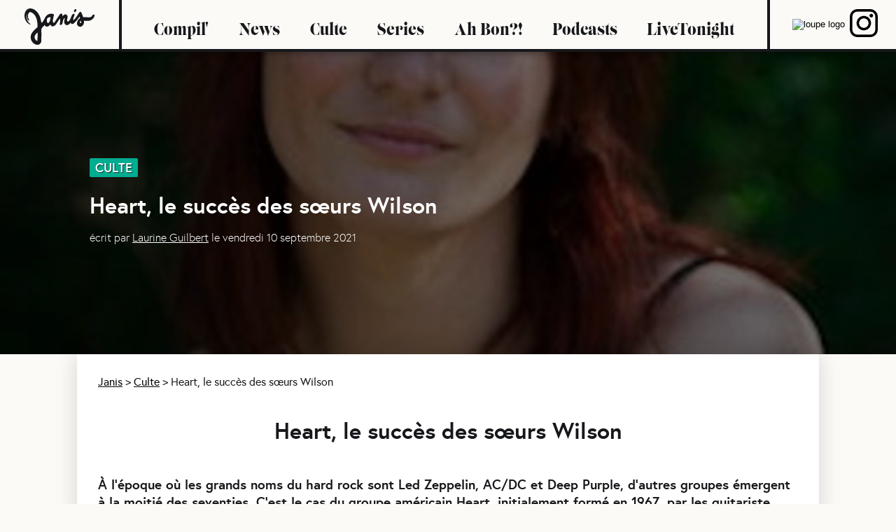

--- FILE ---
content_type: text/html; charset=utf-8
request_url: https://www.janis-media.com/culte/555-heart-le-succes-des-soeurs-wilson
body_size: 25526
content:
<!DOCTYPE html><html><head><meta charSet="utf-8"/><meta name="viewport" content="initial-scale=1.0, width=device-width"/><link rel="shortcut icon" href="/_next/static/images/favicon-59fd9288289cd348b3e5c86d2c5072ed.png" type="image/png"/><link rel="icon" href="/_next/static/images/favicon-59fd9288289cd348b3e5c86d2c5072ed.png" type="image/png"/><title>Heart, le succès des sœurs Wilson</title><meta name="robots" content="index,follow"/><meta name="googlebot" content="index,follow"/><meta name="description" content="À l’époque où les grands noms du hard rock sont Led Zeppelin, AC/DC et Deep Purple, d’autres groupes émerge..."/><meta property="og:url" content="https://www.janis-media.com/culte/555-heart-le-succes-des-soeurs-wilson"/><meta property="og:type" content="website"/><meta property="og:title" content="Heart, le succès des sœurs Wilson"/><meta property="og:description" content="À l’époque où les grands noms du hard rock sont Led Zeppelin, AC/DC et Deep Purple, d’autres groupes émerge..."/><meta property="og:image" content="https://res.cloudinary.com/dcyafbpoh/image/upload/b_rgb:020202,o_60/v1631282521/unnamed.jpg"/><meta property="og:image:alt" content="À l’époque où les grands noms du hard rock sont Led Zeppelin, AC/DC et Deep Purple, d’autres groupes émerge..."/><meta property="og:locale" content="en_IE"/><meta property="og:site_name" content="Janis"/><meta name="next-head-count" content="16"/><link rel="preload" href="/_next/static/css/43552f308917552c34dc.css" as="style"/><link rel="stylesheet" href="/_next/static/css/43552f308917552c34dc.css" data-n-g=""/><noscript data-n-css=""></noscript><link rel="preload" href="/_next/static/chunks/webpack-50bee04d1dc61f8adf5b.js" as="script"/><link rel="preload" href="/_next/static/chunks/framework.3519294afa6a9ab53973.js" as="script"/><link rel="preload" href="/_next/static/chunks/0d3c4390b418ae5dfce05d3007f279e5aa8d4b18.56181d77b7fb49952fa3.js" as="script"/><link rel="preload" href="/_next/static/chunks/main-e84cc1d7ad3bd851944c.js" as="script"/><link rel="preload" href="/_next/static/chunks/777cf710.89e1ff71a4f045bdb7d1.js" as="script"/><link rel="preload" href="/_next/static/chunks/84cad3428a50b7c5af25ba4dba41e711b43dba46.f60663cbbf0ca2eee5c1.js" as="script"/><link rel="preload" href="/_next/static/chunks/62133b0fd926cb0c3a5c0ca4963ee91c7aff9cc0.794f89052efdda269603.js" as="script"/><link rel="preload" href="/_next/static/chunks/pages/_app-805d6646de500b98dea2.js" as="script"/><link rel="preload" href="/_next/static/chunks/75fc9c18.daa6e841d2cb4900e052.js" as="script"/><link rel="preload" href="/_next/static/chunks/7003a6112a0bc1bdc2733c99df6070db76171ab7.9e4cc337939b86834da8.js" as="script"/><link rel="preload" href="/_next/static/chunks/ecc387ec62a4377233c3aca9f52323010295386d.15b894aa402aed30d329.js" as="script"/><link rel="preload" href="/_next/static/chunks/pages/%5Bcategory%5D/%5Bpost%5D-3c269bf11230cb7e1e31.js" as="script"/><html lang="fr"><style data-styled="" data-styled-version="5.3.0">.jzcoFC{width:100px;margin:15px 35px 5px;z-index:100;cursor:pointer;}/*!sc*/
@media (max-width:992px){.jzcoFC{margin:15px 15px 0px;}}/*!sc*/
data-styled.g1[id="logo__StyledLink-sc-1e8p1ol-0"]{content:"jzcoFC,"}/*!sc*/
@media (min-width:992px){.bBGbJE{display:none;}}/*!sc*/
.bBGbJE .bm-burger-button{position:absolute;width:36px;height:30px;right:36px;top:20px;}/*!sc*/
.bBGbJE .bm-burger-bars{background:#17181B;}/*!sc*/
.bBGbJE .bm-cross-button{height:48px !important;width:48px !important;right:40px !important;top:20px !important;}/*!sc*/
.bBGbJE .bm-cross{background:#FBFAF6;width:8px !important;height:38px !important;}/*!sc*/
.bBGbJE .bm-menu-wrap{top:0px;}/*!sc*/
.bBGbJE .bm-menu{background:#17181B;font-size:1.15em;}/*!sc*/
.bBGbJE .bm-morph-shape{fill:#373a47;}/*!sc*/
.bBGbJE .bm-item-list{color:#b8b7ad;padding:0px;}/*!sc*/
.bBGbJE .bm-item{display:inline-block;}/*!sc*/
.bBGbJE .bm-overlay{background:rgba(0,0,0,0.3);}/*!sc*/
data-styled.g2[id="navbar_drawer__StyledBurgerMenu-l32sxz-0"]{content:"bBGbJE,"}/*!sc*/
.kLmXyJ{display:-webkit-box !important;display:-webkit-flex !important;display:-ms-flexbox !important;display:flex !important;-webkit-flex-direction:column;-ms-flex-direction:column;flex-direction:column;-webkit-align-items:center;-webkit-box-align:center;-ms-flex-align:center;align-items:center;-webkit-box-pack:center;-webkit-justify-content:center;-ms-flex-pack:center;justify-content:center;width:calc(100% - 60px);height:calc(100% - 60px);padding:30px;}/*!sc*/
data-styled.g3[id="navbar_drawer__ChildContainer-l32sxz-1"]{content:"kLmXyJ,"}/*!sc*/
.cWQlOW{background-color:#FBFAF6;color:#17181B;width:100%;text-align:center;font-size:44px;font-weight:900;margin:10px 0px;-webkit-text-decoration:none;text-decoration:none;}/*!sc*/
data-styled.g4[id="navbar_drawer__DrawerChild-l32sxz-2"]{content:"cWQlOW,"}/*!sc*/
.dHFPlU{width:100%;margin:10px 0px;display:-webkit-box;display:-webkit-flex;display:-ms-flexbox;display:flex;}/*!sc*/
.dHFPlU a{background-color:#FBFAF6;color:#17181B;width:100%;height:100%;text-align:center;font-size:44px;font-weight:900;-webkit-text-decoration:none;text-decoration:none;}/*!sc*/
data-styled.g5[id="navbar_drawer__InstaChild-l32sxz-3"]{content:"dHFPlU,"}/*!sc*/
.FapMk{display:-webkit-box;display:-webkit-flex;display:-ms-flexbox;display:flex;-webkit-align-items:center;-webkit-box-align:center;-ms-flex-align:center;align-items:center;-webkit-box-pack:justify;-webkit-justify-content:space-between;-ms-flex-pack:justify;justify-content:space-between;border-bottom:4px solid #17181B;box-shadow:0px 4px 6px rgba(0,0,0,0.2);height:70px;-webkit-transition:all 0.1s ease;transition:all 0.1s ease;position:-webkit-sticky;position:sticky;background-color:#FBFAF6;top:0px;z-index:10;opacity:1;}/*!sc*/
data-styled.g11[id="navbar__StyledNavbar-sc-7fty16-0"]{content:"FapMk,"}/*!sc*/
.hXxwml{-webkit-flex:1 1 auto;-ms-flex:1 1 auto;flex:1 1 auto;display:-webkit-box;display:-webkit-flex;display:-ms-flexbox;display:flex;height:100%;-webkit-align-items:center;-webkit-box-align:center;-ms-flex-align:center;align-items:center;-webkit-box-pack:space-around;-webkit-justify-content:space-around;-ms-flex-pack:space-around;justify-content:space-around;border-left:4px solid #17181B;padding:0px 25px;}/*!sc*/
@media (max-width:992px){.hXxwml{display:none;}}/*!sc*/
data-styled.g12[id="navbar__CategoryContainer-sc-7fty16-1"]{content:"hXxwml,"}/*!sc*/
.bCrJhz{font-family:Lust;font-size:24px;-webkit-text-decoration:none !important;text-decoration:none !important;cursor:pointer;-webkit-transition:all 0.6s ease;transition:all 0.6s ease;color:#17181B;}/*!sc*/
.bCrJhz:hover{opacity:0.5;-webkit-transform:scale(1.05);-ms-transform:scale(1.05);transform:scale(1.05);}/*!sc*/
.bCrJhz:visited{color:'#17181B !important';}/*!sc*/
data-styled.g13[id="navbar__CategoryChild-sc-7fty16-2"]{content:"bCrJhz,"}/*!sc*/
.dtKCEr{-webkit-flex:0 0 130px;-ms-flex:0 0 130px;flex:0 0 130px;display:-webkit-box;display:-webkit-flex;display:-ms-flexbox;display:flex;height:100%;-webkit-align-items:center;-webkit-box-align:center;-ms-flex-align:center;align-items:center;-webkit-box-pack:space-around;-webkit-justify-content:space-around;-ms-flex-pack:space-around;justify-content:space-around;border-left:4px solid #17181B;padding:0px 25px;}/*!sc*/
@media (max-width:992px){.dtKCEr{display:none;}}/*!sc*/
data-styled.g14[id="navbar__RightContainer-sc-7fty16-3"]{content:"dtKCEr,"}/*!sc*/
.jtzQMk a{font-family:Lust;font-size:24px;-webkit-text-decoration:none !important;text-decoration:none !important;cursor:pointer;-webkit-transition:all 0.6s ease;transition:all 0.6s ease;color:#f38e6e;}/*!sc*/
.jtzQMk a:hover{opacity:0.6;}/*!sc*/
.jtzQMk a:visited{color:'#f38e6e !important';}/*!sc*/
data-styled.g15[id="navbar__InstaChild-sc-7fty16-4"]{content:"jtzQMk,"}/*!sc*/
.fJVTMz{background:none;border:none;-webkit-transition:all 0.6s ease;transition:all 0.6s ease;}/*!sc*/
.fJVTMz:hover{opacity:0.8;cursor:pointer;}/*!sc*/
data-styled.g16[id="navbar__SearchContainer-sc-7fty16-5"]{content:"fJVTMz,"}/*!sc*/
@media (min-width:992px){.hcXFJG{display:none;}}/*!sc*/
data-styled.g17[id="navbar__MobileContainer-sc-7fty16-6"]{content:"hcXFJG,"}/*!sc*/
.jUuguG{width:calc(100% - 40px);padding:0px 20px;}/*!sc*/
data-styled.g18[id="container__StyledContainer-sc-1bufkpf-0"]{content:"jUuguG,"}/*!sc*/
.hHTtGy{display:-webkit-box;display:-webkit-flex;display:-ms-flexbox;display:flex;overflow:visible;-webkit-flex-wrap:wrap;-ms-flex-wrap:wrap;flex-wrap:wrap;-webkit-scroll-behavior:smooth;-moz-scroll-behavior:smooth;-ms-scroll-behavior:smooth;scroll-behavior:smooth;-ms-overflow-style:none;-webkit-scrollbar-width:none;-moz-scrollbar-width:none;-ms-scrollbar-width:none;scrollbar-width:none;}/*!sc*/
.hHTtGy::-webkit-scrollbar{display:none;}/*!sc*/
data-styled.g19[id="row__StyledRow-sc-1xcp8po-0"]{content:"hHTtGy,"}/*!sc*/
@media (max-width:576px){.cQLqvI{-webkit-flex:0 0 100%;-ms-flex:0 0 100%;flex:0 0 100%;padding:20px 0px;}}/*!sc*/
@media (min-width:576px){.cQLqvI{-webkit-flex:0 0 100%;-ms-flex:0 0 100%;flex:0 0 100%;padding:20px 0px;}}/*!sc*/
@media (min-width:768px){.cQLqvI{-webkit-flex:0 0 calc(50% - 20px);-ms-flex:0 0 calc(50% - 20px);flex:0 0 calc(50% - 20px);padding:20px 10px;}}/*!sc*/
@media (min-width:992px){.cQLqvI{-webkit-flex:0 0 calc(50% - 20px);-ms-flex:0 0 calc(50% - 20px);flex:0 0 calc(50% - 20px);padding:20px 10px;}}/*!sc*/
@media (min-width:1200px){.cQLqvI{-webkit-flex:0 0 calc((100%/3 - 20px));-ms-flex:0 0 calc((100%/3 - 20px));flex:0 0 calc((100%/3 - 20px));padding:20px 10px;}}/*!sc*/
@media (max-width:576px){.iavQfc{-webkit-flex:0 0 100%;-ms-flex:0 0 100%;flex:0 0 100%;padding:20px 0px;}}/*!sc*/
@media (min-width:576px){.iavQfc{-webkit-flex:0 0 100%;-ms-flex:0 0 100%;flex:0 0 100%;padding:20px 0px;}}/*!sc*/
@media (min-width:768px){.iavQfc{-webkit-flex:0 0 100%;-ms-flex:0 0 100%;flex:0 0 100%;padding:20px 0px;}}/*!sc*/
@media (min-width:992px){.iavQfc{-webkit-flex:0 0 100%;-ms-flex:0 0 100%;flex:0 0 100%;padding:20px 0px;}}/*!sc*/
@media (min-width:1200px){.iavQfc{-webkit-flex:0 0 calc((100%/3 - 20px));-ms-flex:0 0 calc((100%/3 - 20px));flex:0 0 calc((100%/3 - 20px));padding:20px 10px;}}/*!sc*/
data-styled.g20[id="col__StyledCol-sc-2h3oti-0"]{content:"cQLqvI,iavQfc,"}/*!sc*/
.jSMPWn{background-color:#17181B;border-top:1px solid black;padding:20px 5% 40px;}/*!sc*/
data-styled.g21[id="footer__FooterWrapper-sc-8ci42d-0"]{content:"jSMPWn,"}/*!sc*/
.iWSjzU{display:-webkit-box;display:-webkit-flex;display:-ms-flexbox;display:flex;-webkit-align-items:center;-webkit-box-align:center;-ms-flex-align:center;align-items:center;}/*!sc*/
@media (max-width:992px){.iWSjzU{-webkit-flex-direction:column;-ms-flex-direction:column;flex-direction:column;}}/*!sc*/
data-styled.g22[id="footer__FooterText-sc-8ci42d-1"]{content:"iWSjzU,"}/*!sc*/
.kchHUK{color:white;font-size:14px;margin:10px auto;}/*!sc*/
data-styled.g23[id="footer__FooterTitle-sc-8ci42d-2"]{content:"kchHUK,"}/*!sc*/
.hOEvgL{color:white;-webkit-text-decoration:none;text-decoration:none;font-size:14px;font-weight:100;display:block;margin-bottom:5px;cursor:pointer;}/*!sc*/
data-styled.g24[id="footer__FooterLink-sc-8ci42d-3"]{content:"hOEvgL,"}/*!sc*/
.hPCOKy{color:white;font-size:14px;font-weight:100;display:block;margin-bottom:5px;cursor:pointer;}/*!sc*/
.hPCOKy span{color:#FF3447;}/*!sc*/
data-styled.g25[id="footer__FooterSmallText-sc-8ci42d-4"]{content:"hPCOKy,"}/*!sc*/
.iafHOz{width:100%;display:-webkit-box;display:-webkit-flex;display:-ms-flexbox;display:flex;-webkit-align-items:center;-webkit-box-align:center;-ms-flex-align:center;align-items:center;-webkit-box-pack:end;-webkit-justify-content:flex-end;-ms-flex-pack:end;justify-content:flex-end;}/*!sc*/
data-styled.g26[id="clickable_text__ClickableTextStyled-xtekoo-0"]{content:"iafHOz,"}/*!sc*/
.ytDCn{background-color:#17181B;color:white;font-size:16px;font-weight:400;cursor:pointer;box-shadow:1px 1px 1px rgba(0,0,0,0.2);-webkit-text-decoration:none;text-decoration:none;border-radius:3px;padding:0px 10px;line-height:1.4;}/*!sc*/
data-styled.g28[id="clickable_text__TextStyled-xtekoo-2"]{content:"ytDCn,"}/*!sc*/
.gpSZCu{background-color:white;border-radius:3px;border:1px solid rgb(240,240,240);box-shadow:1px 3px 6px rgba(0,0,0,0.05);width:100%;height:520px;margin:5px auto;overflow:hidden;-webkit-transition:all 0.6s ease;transition:all 0.6s ease;cursor:pointer;}/*!sc*/
.gpSZCu:hover{box-shadow:0px 3px 6px rgba(0,0,0,0.2);}/*!sc*/
.gpSZCu:hover h3{color:#FF3447;}/*!sc*/
.gpSZCu:hover img{-webkit-transform:scale(1.03);-ms-transform:scale(1.03);transform:scale(1.03);}/*!sc*/
@media (max-width:992px){.gpSZCu{height:480px;}}/*!sc*/
data-styled.g29[id="post_card__CardContainer-sc-9txxcd-0"]{content:"gpSZCu,"}/*!sc*/
.gaBgeU{height:220px;width:100%;object-fit:cover;-webkit-transition:all 0.6s ease;transition:all 0.6s ease;overflow:hidden;}/*!sc*/
@media (max-width:992px){.gaBgeU{height:180px;}}/*!sc*/
data-styled.g30[id="post_card__CardPhoto-sc-9txxcd-1"]{content:"gaBgeU,"}/*!sc*/
.jqnZZa{padding:20px;height:260px;display:-webkit-box;display:-webkit-flex;display:-ms-flexbox;display:flex;-webkit-flex-direction:column;-ms-flex-direction:column;flex-direction:column;-webkit-box-pack:justify;-webkit-justify-content:space-between;-ms-flex-pack:justify;justify-content:space-between;}/*!sc*/
.jqnZZa h3{margin:0px 0px 10px;-webkit-transition:all 0.3s ease;transition:all 0.3s ease;font-size:21px;}/*!sc*/
.jqnZZa h4{font-family:Europa;color:#111d63;margin:0px;font-size:14px;font-weight:400;}/*!sc*/
.jqnZZa p{margin:0px;font-size:15px;text-align:justify;}/*!sc*/
@media (max-width:992px){.jqnZZa{padding:10px 20px;}.jqnZZa h3{font-size:20px;}}/*!sc*/
data-styled.g31[id="post_card__CardText-sc-9txxcd-2"]{content:"jqnZZa,"}/*!sc*/
.cduCwy{-webkit-text-decoration:none;text-decoration:none;}/*!sc*/
data-styled.g32[id="post_card__CardLink-sc-9txxcd-3"]{content:"cduCwy,"}/*!sc*/
.flKutb{background-color:#00AD90;color:white;display:inline-block;padding:2px 8px;margin:10px 0px;border-radius:2px;-webkit-letter-spacing:0px;-moz-letter-spacing:0px;-ms-letter-spacing:0px;letter-spacing:0px;text-transform:uppercase;font-size:18px;text-shadow:1px 1px 1px rgba(0,0,0,0.7);font-family:Europa;}/*!sc*/
data-styled.g36[id="bg_colored_h4__Title-i7s6lf-0"]{content:"flKutb,"}/*!sc*/
.hZwqcb{background-color:#FBFAF6;display:-webkit-box;display:-webkit-flex;display:-ms-flexbox;display:flex;-webkit-align-items:center;-webkit-box-align:center;-ms-flex-align:center;align-items:center;margin-top:40px;padding:20px 0px;box-shadow:1px 2px 3px rgba(0,0,0,0.1);border:1px solid rgb(240,240,240);}/*!sc*/
@media (max-width:992px){.hZwqcb{-webkit-flex-direction:column;-ms-flex-direction:column;flex-direction:column;padding:20px;}}/*!sc*/
data-styled.g37[id="author_card__Card-dyfxdg-0"]{content:"hZwqcb,"}/*!sc*/
.dhmRSP{width:150px;height:150px;border-radius:50%;object-fit:cover;margin:auto 40px;-webkit-flex:0 0 auto;-ms-flex:0 0 auto;flex:0 0 auto;-webkit-transition:all 0.6s ease;transition:all 0.6s ease;}/*!sc*/
@media (max-width:992px){.dhmRSP{width:100px;height:100px;margin:10px;}}/*!sc*/
data-styled.g38[id="author_card__CardImg-dyfxdg-1"]{content:"dhmRSP,"}/*!sc*/
.jZMxkE{-webkit-flex:1 1 auto;-ms-flex:1 1 auto;flex:1 1 auto;}/*!sc*/
.jZMxkE h5{font-weight:100;margin:5px 0px;}/*!sc*/
.jZMxkE h4{font-size:20px;margin:10px 0px;}/*!sc*/
.jZMxkE p{font-size:16px;margin:5px 0px;}/*!sc*/
.jZMxkE h6{font-size:12px;margin:15px 0px 0px;font-weight:100;}/*!sc*/
data-styled.g39[id="author_card__CardText-dyfxdg-2"]{content:"jZMxkE,"}/*!sc*/
.jJaqgl{font-size:16px;margin:5px 0px;color:#FF3447;-webkit-text-decoration:underline;text-decoration:underline;}/*!sc*/
.jJaqgl:hover{cursor:pointer;opacity:0.7;}/*!sc*/
data-styled.g40[id="author_card__LinkText-dyfxdg-3"]{content:"jJaqgl,"}/*!sc*/
.bbLaMG h1{font-family:Europa;-webkit-letter-spacing:0px;-moz-letter-spacing:0px;-ms-letter-spacing:0px;letter-spacing:0px;margin:40px auto 0px;}/*!sc*/
.bbLaMG p{font-size:18px;line-height:26px;}/*!sc*/
.bbLaMG iframe{max-width:100%;margin:0 auto;display:-webkit-box;display:-webkit-flex;display:-ms-flexbox;display:flex;-webkit-box-pack:center;-webkit-justify-content:center;-ms-flex-pack:center;justify-content:center;}/*!sc*/
.bbLaMG img{max-width:100%;}/*!sc*/
data-styled.g41[id="article_core_content__Content-jnfgt5-0"]{content:"bbLaMG,"}/*!sc*/
.haqDEh{background-image:linear-gradient(rgba(0,0,0,0.3),rgba(0,0,0,0.3)),url('https://res.cloudinary.com/dcyafbpoh/image/upload/w_1800,h_600,c_fill,,b_rgb:020202,o_60/v1631282521/unnamed.jpg');width:80%;height:60vh;background-size:cover !important;background-repeat:no-repeat;display:-webkit-box;display:-webkit-flex;display:-ms-flexbox;display:flex;-webkit-align-items:center;-webkit-box-align:center;-ms-flex-align:center;align-items:center;padding:0px 10%;}/*!sc*/
.haqDEh h2{margin:10px 0px;color:white;font-family:Europa;-webkit-letter-spacing:0px;-moz-letter-spacing:0px;-ms-letter-spacing:0px;letter-spacing:0px;font-size:32px;}/*!sc*/
.haqDEh h3{color:white;font-weight:100;font-size:16px;}/*!sc*/
@media (max-width:992px){.haqDEh{background-image:linear-gradient( rgba(0,0,0,0.3),rgba(0,0,0,0.3) ),url('https://res.cloudinary.com/dcyafbpoh/image/upload/w_600,h_800,c_fill,,b_rgb:000000,o_70/v1631281738/98ac1866c0f6e7db21b5cc8a7193438e.jpg');}}/*!sc*/
data-styled.g42[id="post__ArticleBanner-sc-1bc3z6u-0"]{content:"haqDEh,"}/*!sc*/
.cXnekU{color:white;}/*!sc*/
.cXnekU:hover{opacity:0.8;-webkit-transition:opacity 0.2s ease;transition:opacity 0.2s ease;}/*!sc*/
data-styled.g43[id="post__HyperLinkText-sc-1bc3z6u-1"]{content:"cXnekU,"}/*!sc*/
.eOKyoB{background:white;margin:0 auto;max-width:1000px;box-shadow:0 0 30px rgba(0,0,0,0.15);padding:30px;}/*!sc*/
@media (max-width:992px){.eOKyoB{padding:10px 20px;}}/*!sc*/
data-styled.g44[id="post__ArticleContent-sc-1bc3z6u-2"]{content:"eOKyoB,"}/*!sc*/
</style></html></head><body><div id="__next"><div><div class="navbar__StyledNavbar-sc-7fty16-0 FapMk"><a href="/" class="logo__StyledLink-sc-1e8p1ol-0 jzcoFC"><svg xmlns="http://www.w3.org/2000/svg" viewBox="0 0 1351.93 701.76"><g id="Calque_2" data-name="Calque 2"><g id="Calque_1-2" data-name="Calque 1"><path fill="#17181B" d="M246.82,626.81h0Z"></path><path fill="#17181B" d="M942.24,198.92c1.1-6.27.38-2.84,0,0Z"></path><path fill="#17181B" d="M850.74,249.88c-2.79,1.37-3.74,2-3.72,2.11,1.21-.7,2.41-1.41,3.65-2.06A.18.18,0,0,1,850.74,249.88Z"></path><path fill="#17181B" d="M463.68,279.68l.11-.09h0c-1.59.88-2.45,1.41-2.81,1.66Z"></path><path fill="#17181B" d="M1350.89,129.73c-1.76-5.79-6.53-11.63-13.12-11.94-16.94-.8-31.78,17.67-36.68,32.09-.19.55-.39,1.1-.59,1.65-.43.72-.86,1.43-1.19,2-.22.29-.43.54-.58.71l0,0,0,0c-1.57,1.44-3.23,2.75-4.88,4.08l-.17.12a99.19,99.19,0,0,1-12.07,6.46,126.57,126.57,0,0,1-29,6.6c-39.94,2.6-79.69-6.88-119.49-3.33a489.26,489.26,0,0,0-40-96.46c-4.07-7.47-13.9-6.62-20.34-4-9.91,4-17,12-22.41,21.07-8.9,14.75-17.82,29.49-27,44q-6.93,10.93-14.13,21.67-1.3,1.94-2.62,3.86c-.16.23-.31.46-.47.68q-3.71,5.28-7.52,10.47A470.4,470.4,0,0,1,966,209.37c-1.35,1.47-2.7,2.92-4.07,4.37l-.09.1c-2.84,2.81-5.69,5.62-8.61,8.36s-6.12,5.63-9.27,8.35c-.5-1.91-.89-3.84-1.21-5.79a152.62,152.62,0,0,1-.72-24.09c0-.47.1-1.09.18-1.75-.08.48-.17,1-.28,1.6.39-2.22.51-4.51.82-6.74.58-4,1.31-8,2.16-12,5.91-14,11.6-28,17.5-42,4.62-10.93,6.24-31.17-7.94-35.61-14.78-4.62-28.62,11.2-35.32,22.14A214.21,214.21,0,0,0,895,183.36c-1.77,4.1-3.56,8.18-5.43,12.24-.45.93-.9,1.86-1.37,2.79q-2.37,4.74-4.9,9.39c-3.26,6-6.74,11.88-10.49,17.59-.6.83-1.2,1.67-1.82,2.5q-3.25,4.33-6.74,8.5c-2,2.34-4,4.61-6.09,6.86-1.19,1.13-2.38,2.28-3.6,3.37s-2.54,2.22-3.84,3.28l1-.5-1.08.55-.49.4A7.82,7.82,0,0,1,847,252l-1.72,1c-1.12.32-2.26.6-3.41.82a33.42,33.42,0,0,1-5.37-.59,36,36,0,0,1-7.24-4.29A46.79,46.79,0,0,1,822.9,240a53.58,53.58,0,0,1-2.16-7.54c-.1-1.29-.17-2.59-.19-3.9s0-2.51,0-3.77c0-.15,0-.35,0-.58s0-.38.07-.53q.33-2.35.75-4.71c.51-2.82,1.12-5.63,1.79-8.43,2.51-10.52,6.14-20.82,7.4-31.61,1.84-15.74,1.16-30.76-6.78-44.82a39.88,39.88,0,0,0-27-19.13c-13.94-2.8-29.16,5.76-39,14.77a154.32,154.32,0,0,0-20.1,22.91,278.25,278.25,0,0,0-12.44-44.34c-3.34-9-9.89-10.74-19.64-8.46-11.77,2.74-19.57,10.18-25.87,19.57Q648.1,166.75,616.41,214L585,260.89l-2.82,4.2c-2,2.81-4.12,5.6-6.38,8.25l-.06.06c-.76.69-1.49,1.42-2.26,2.07l-2,1q-2.16.65-4.38,1.08a33.93,33.93,0,0,1-5.6-.54,27.87,27.87,0,0,1-4.72-2.76,37.63,37.63,0,0,1-4-5.68A78.21,78.21,0,0,1,549,254.08c-1-8.19-1.57-16.42-1.73-24.67-.07-3.19,0-6.37,0-9.56A292.61,292.61,0,0,0,559.75,159c.67-1,1.28-2.06,1.81-3,4.26-7.85,8.17-17.14,7.55-26.26-.43-6.41-1.92-14.16-8.28-17.47-33.07-17.16-72.66-13-104.7,4.51-32.68,17.81-56.57,48.89-69.15,83.71-60.32,110.48-59.71,72.87-66.4,52.37l0-.21C292.87,4.29,45.54-93.4,2.51,109v.1c-25.5,175,153.81,229.5,106.71,190.2-113-94.09-58.61-230-62.55-178l-.06.29C36.78,150.78,58.87,236.5,83.87,235.11c3.79-.21,9.94-9.85,3.69-18.36l0-.06c-28-43.48-29.41-108.18,6-139.41l.09-.08c34.58-27,101.38,44.1,115.08,70.29,30.94,50.42,39.23,107,42.28,165.54v.13c-1.15,23.89,6.35,37.8-3.31,47.88-53.76,56.71-128.23,105.82-128.6,192.34,1.31,144.67,178,203,204.42,86.08l.53-4.19c11.48-311.1-25.76-208.5,64.93-316a66.44,66.44,0,0,0,14.94,21.4c18,16.57,43.44,12.65,62.6-.13,12.85-8.57,23.54-19.15,33-30.88,3.36,11,9.14,21,18.29,28.41,11.67,9.47,29,10,42.78,5.34,18.53-6.25,33.67-19.23,45.6-34.46,10.44-13.31,19.41-27.92,28.83-42l25.35-37.82,24.32-36.27q1.35,6.61,2.38,13.29a268.6,268.6,0,0,1,1.7,44.83c-.09,1.91-.21,3.82-.34,5.73,0-.19.07-.37.1-.58,0,.24-.06.48-.1.72v0c-.18,1.13-.34,2.28-.47,3.42-.28,1.44-.45,1.69.41-3.17a307.51,307.51,0,0,0-6.09,35.46c-.07.26-.12.53-.19.8l.1,0c-.31,2.78-.6,5.57-.85,8.37-.5,5.57,2.8,14.82,8.29,17.47,5.28,2.54,10.52,2,15.83-.16,15.87-6.46,25.29-23.1,29.21-39a296,296,0,0,0,6.76-38.34v-.08q1.54-5,3.3-9.84c1.95-5.4,4.14-10.69,6.46-15.93l.58-1.17q2.29-4.49,4.77-8.86c1.38-2.44,2.8-4.84,4.27-7.22.23-.37,1-1.77,1.91-3.33.21-.26.6-.79,1.24-1.68.82-1.14,1.64-2.27,2.48-3.38q2.33-3.09,4.75-6.1a25.59,25.59,0,0,1,2.52,1.61,33.61,33.61,0,0,1,3.13,4.29c.21.63.41,1.27.58,1.91,0,1.42,0,2.83.12,4.24-.19,1.13-.4,2.26-.62,3.38-1.35,6.67-3.38,13.18-5.09,19.76-3.68,14.16-6.37,29.37-5.09,44,1.2,13.79,4.59,27.38,13,38.67,7.86,10.52,18.75,17.74,31.73,20,13.54,2.37,28.63-2.76,40-9.9,13.54-8.51,24.7-19.26,35.43-31,1.72-1.89,3.41-3.82,5.06-5.77,2.4,8.94,6.59,17.15,14.64,22.13,17.42,10.8,38.81-3.17,51.87-14.41a423.77,423.77,0,0,0,32.31-31.55c19.52-20.81,36.36-43.77,52.48-67.27,6-8.81,11.91-17.75,17.66-26.76q6.55,15,12,30.4c-33.61,21.19-57.54,57.6-59.57,98.08a68.62,68.62,0,0,0,6.22,32.44c4.3,9.26,10.16,16,18.1,22.47,13.59,11.14,32.57,15.21,49.66,11.82,29.39-5.82,49.92-35.09,57.57-62.15,5.1-18,4.75-36,2.51-54,21.58,1.26,43.11,4.13,64.77,4.19,17.08.05,34.82-1.25,51.21-6.35a139.71,139.71,0,0,0,49.77-27.48,120.77,120.77,0,0,0,34.58-49.92C1350.6,149.11,1353.56,138.53,1350.89,129.73ZM548.26,205c.24-1.55.39-2.33,0,0ZM251.77,610.21a1,1,0,0,1,0,.24c-1.19,5.09,2.3,15.16-4.9,16.35,0,0,0,0,0,0h0c-37-7.24-60.08-57.26-49.6-90.66,0,0,0,0,0-.06,5-23,44.52-67.46,53.28-69.79a1.25,1.25,0,0,1,1.54,1.22Q251.92,538.47,251.77,610.21ZM474.13,268.3l2.73-4C476.1,265.76,475,267.94,474.13,268.3Zm20-37q-2,5.19-4.32,10.28c-.58,1.16-1.17,2.33-1.77,3.48q-2.35,4.5-4.9,8.89-2.75,4.75-5.74,9.37c-.11.18-.25.43-.41.72-.36.5-.71,1-1.08,1.51-2,2.69-4,5.37-6.08,8-.84,1-1.71,2-2.59,3q-1.68,1.56-3.43,3l1.5-.83h0l.14-.08c-.61.33-1.19.67-1.78,1-1.52,1.22-3.55,2.18-2.68,1.56q-1,.61-2.13,1.2c-1.05.31-2.1.58-3.17.81a29.58,29.58,0,0,1-4.41-.47,30.34,30.34,0,0,1-5.22-3.08,49.78,49.78,0,0,1-6.72-9.86,124.1,124.1,0,0,1-7.6-26.94,134,134,0,0,1-.82-14.86c0-2.37.13-4.72.24-7.08.16-1.23.32-2.45.51-3.68q.65-4.16,1.57-8.25c.12-.53.25-1.06.38-1.59.86-2.57,1.76-5.12,2.78-7.64l.42-1c1.08-2.05,2.22-4.06,3.44-6l.05-.06c1.3-1.7,2.68-3.31,4.08-4.93.55-.52,1.11-1,1.68-1.55,1.63-1.45,3.34-2.79,5.05-4.13.58-.37,1.16-.75,1.75-1.11A100.81,100.81,0,0,1,464,175.19a103.66,103.66,0,0,1,21.66-5.29,91.22,91.22,0,0,1,19.55,1.1A310.35,310.35,0,0,0,494.13,231.35Zm12.31-52.13c-.26,2.65-1,7.06,0,0Zm256.9,15c1.23-2.08,2.52-4.08,2.91-4A39.31,39.31,0,0,0,763.34,194.18Zm313,53.39-3,2.1A8,8,0,0,1,1076.36,247.57Zm-7.7,6.36c.11-.22.13-.13,0,.41l-.11.16A2.72,2.72,0,0,0,1068.66,253.93Zm-2.19,6.46c.13-.36.25-.73.37-1.1v.08C1066.73,259.69,1066.6,260,1066.47,260.39Zm.82,1.19c0-.15-.06-.31-.1-.47a21.82,21.82,0,0,1,.2-2.93C1067.37,260.11,1067.33,261.15,1067.29,261.58Zm.1-3.66-.52,1.41v-.08c.17-.52.36-1,.53-1.57Zm21.89,26.1a52.6,52.6,0,0,1-13.83-7.94,46.48,46.48,0,0,1-6.55-8.72,43.66,43.66,0,0,1-1.41-4.87c-.07-1.46-.09-2.91-.09-4.37a2.87,2.87,0,0,1,0-.31s0-.08,0-.11,0,.13-.07.2v-.23c.07-.22.15-.44.22-.65l.15-.56a2,2,0,0,1,.11-.2l.22-.57.15-.2-.09.29.3-.55.62-.75c.22-.1,4.36-4.56,6.29-6.08.43-.34.87-.66,1.3-1,.7-.35,1.36-.66,1.78-.9,2.19-1.24,4.44-2.35,6.72-3.39,1.08-.39,2.16-.76,3.25-1.11q3.4,15.44,5.74,31.12c.47,3.95.81,7.91.94,11.89A48.49,48.49,0,0,1,1089.28,284Zm13.39.49-.7.2C1105.4,281.88,1104.83,283.22,1102.67,284.51Z"></path><path fill="#17181B" d="M688.4,256.7c0,.15,0,.29-.07.43l.06-.27A.86.86,0,0,0,688.4,256.7Z"></path><path fill="#17181B" d="M1067.88,256.26h0c-.1.25-.17.5-.26.75s-.11.45-.15.68l.69-1.92Z"></path><path fill="#17181B" d="M967.71,72c14.86,0,27.16-14.54,31.64-27.69,2.21-6.47,4.34-14.5,1.95-21.2C999.53,18.15,996,12.78,990,12.78c-14.86,0-27.16,14.54-31.64,27.69-2.21,6.47-4.34,14.5-2,21.21C958.15,66.62,961.71,72,967.71,72Z"></path></g></g></svg></a><div class="navbar__CategoryContainer-sc-7fty16-1 hXxwml"><a style="color:#17181B" href="/compil" class="navbar__CategoryChild-sc-7fty16-2 bCrJhz">Compil&#x27;</a><a style="color:#17181B" href="/news" class="navbar__CategoryChild-sc-7fty16-2 bCrJhz">News</a><a style="color:#17181B" href="/culte" class="navbar__CategoryChild-sc-7fty16-2 bCrJhz">Culte</a><a style="color:#17181B" href="/series" class="navbar__CategoryChild-sc-7fty16-2 bCrJhz">Series</a><a style="color:#17181B" href="/ahbon" class="navbar__CategoryChild-sc-7fty16-2 bCrJhz">Ah Bon?!</a><a style="color:#17181B" href="/podcasts" class="navbar__CategoryChild-sc-7fty16-2 bCrJhz">Podcasts</a><a target="_blank" href="https://www.livetonight.fr/" class="navbar__CategoryChild-sc-7fty16-2 bCrJhz">LiveTonight</a></div><div class="navbar__RightContainer-sc-7fty16-3 dtKCEr"><button class="navbar__SearchContainer-sc-7fty16-5 fJVTMz"><img src="https://upload.wikimedia.org/wikipedia/commons/thumb/4/4c/Search_Noun_project_15028.svg/1046px-Search_Noun_project_15028.svg.png" width="35" alt="loupe logo"/></button><div class="navbar__InstaChild-sc-7fty16-4 jtzQMk"><a href="https://www.instagram.com/janis_media" target="_blank"><img src="https://cdn-icons-png.flaticon.com/512/87/87390.png" alt="instagram logo" width="40"/></a></div></div><div class="navbar__MobileContainer-sc-7fty16-6 hcXFJG"><button class="navbar__SearchContainer-sc-7fty16-5 fJVTMz"><img src="https://upload.wikimedia.org/wikipedia/commons/thumb/4/4c/Search_Noun_project_15028.svg/1046px-Search_Noun_project_15028.svg.png" width="35"/></button></div><div class="navbar_drawer__StyledBurgerMenu-l32sxz-0 bBGbJE"><div><div class="bm-overlay" style="position:fixed;z-index:1000;width:100%;height:100%;background:rgba(0, 0, 0, 0.3);opacity:0;-moz-transform:translate3d(100%, 0, 0);-ms-transform:translate3d(100%, 0, 0);-o-transform:translate3d(100%, 0, 0);-webkit-transform:translate3d(100%, 0, 0);transform:translate3d(100%, 0, 0);transition:opacity 0.3s, transform 0s 0.3s"></div><div><div class="bm-burger-button" style="z-index:1000"><button id="react-burger-menu-btn" style="position:absolute;left:0;top:0;z-index:1;width:100%;height:100%;margin:0;padding:0;border:none;font-size:0;background:transparent;cursor:pointer">Open Menu</button><span><span class="bm-burger-bars" style="position:absolute;height:20%;left:0;right:0;top:0%;opacity:1"></span><span class="bm-burger-bars" style="position:absolute;height:20%;left:0;right:0;top:40%;opacity:1"></span><span class="bm-burger-bars" style="position:absolute;height:20%;left:0;right:0;top:80%;opacity:1"></span></span></div></div><div id="" class="bm-menu-wrap" style="position:fixed;right:0;z-index:1100;width:100%;height:100%;-moz-transform:translate3d(100%, 0, 0);-ms-transform:translate3d(100%, 0, 0);-o-transform:translate3d(100%, 0, 0);-webkit-transform:translate3d(100%, 0, 0);transform:translate3d(100%, 0, 0);transition:all 0.5s" aria-hidden="true"><div class="bm-menu" style="height:100%;box-sizing:border-box;overflow:auto"><nav class="bm-item-list" style="height:100%"><div class="navbar_drawer__ChildContainer-l32sxz-1 kLmXyJ bm-item" style="display:block" tabindex="-1"><a href="/compil" class="navbar_drawer__DrawerChild-l32sxz-2 cWQlOW">Compil&#x27;</a><a href="/news" class="navbar_drawer__DrawerChild-l32sxz-2 cWQlOW">News</a><a href="/culte" class="navbar_drawer__DrawerChild-l32sxz-2 cWQlOW">Culte</a><a href="/series" class="navbar_drawer__DrawerChild-l32sxz-2 cWQlOW">Series</a><a href="/ahbon" class="navbar_drawer__DrawerChild-l32sxz-2 cWQlOW">Ah Bon?!</a><a href="/podcasts" class="navbar_drawer__DrawerChild-l32sxz-2 cWQlOW">Podcasts</a><div class="navbar_drawer__InstaChild-l32sxz-3 dHFPlU"><a href="https://www.instagram.com/janis_media" target="_blank">Instagram</a></div></div></nav></div><div><div class="bm-cross-button" style="position:absolute;width:24px;height:24px;right:8px;top:8px"><button id="react-burger-cross-btn" style="position:absolute;left:0;top:0;z-index:1;width:100%;height:100%;margin:0;padding:0;border:none;font-size:0;background:transparent;cursor:pointer" tabindex="-1">Close Menu</button><span style="position:absolute;top:6px;right:14px"><span class="bm-cross" style="position:absolute;width:3px;height:14px;transform:rotate(45deg)"></span><span class="bm-cross" style="position:absolute;width:3px;height:14px;transform:rotate(-45deg)"></span></span></div></div></div></div></div></div><div><div alt="Heart, le succès des sœurs Wilson" title="Heart, le succès des sœurs Wilson" class="post__ArticleBanner-sc-1bc3z6u-0 haqDEh"><div><h4 color="white" class="bg_colored_h4__Title-i7s6lf-0 flKutb">Culte</h4><h2>Heart, le succès des sœurs Wilson</h2><h3>écrit par<!-- --> <a href="/auteurs/laurine-guilbert" class="post__HyperLinkText-sc-1bc3z6u-1 cXnekU">Laurine Guilbert</a> <!-- -->le<!-- --> <!-- -->vendredi 10 septembre 2021</h3></div></div><div class="post__ArticleContent-sc-1bc3z6u-2 eOKyoB"><div class="ant-breadcrumb" style="font-weight:400"><span><span class="ant-breadcrumb-link"><a style="color:black" href="/">Janis</a></span><span class="ant-breadcrumb-separator"> &gt; </span></span><span><span class="ant-breadcrumb-link"><a style="color:black" href="/">Culte</a></span><span class="ant-breadcrumb-separator"> &gt; </span></span><span><span class="ant-breadcrumb-link">Heart, le succès des sœurs Wilson</span><span class="ant-breadcrumb-separator"> &gt; </span></span></div><div class="article_core_content__Content-jnfgt5-0 bbLaMG"><!DOCTYPE html PUBLIC "-//W3C//DTD HTML 4.0 Transitional//EN" "http://www.w3.org/TR/REC-html40/loose.dtd">
<html><body>
<h1 style="text-align:center"><strong>Heart, le succès des sœurs Wilson</strong></h1>

<h3>
<br>
<strong>À l’époque où les grands noms du hard rock sont Led Zeppelin, AC/DC et Deep Purple, d’autres groupes émergent à la moitié des seventies. C’est le cas du groupe américain Heart, initialement formé en 1967, par les guitariste et bassiste, Roger Fisher et Steve Fossen. Le groupe peinera à trouver une line-up stable et durable, jusqu’à l’arrivée de la chanteuse Ann Wilson, ayant répondu à une petite annonce dans le journal local.  </strong>
</h3>

<h3 style="text-align:center"><strong></strong></h3>

<h3 style="text-align:center">
<br>
<strong>Heart trouve sa voix </strong>
</h3>

<p>Une fois le groupe formé, les concerts dans les bars et les restaurants de Seattle et de sa banlieue se multiplient, mais la gloire et le succès sont encore loin.  Entre temps, la jeune Ann rencontre son premier amour, Mike Fisher (qui n'est  autre que le frère du guitariste Roger, et qui deviendra le manager du groupe),  qu'elle suivra au Canada alors qu'il tente de fuir la guerre du Vietnam.<br>
<br>
Le groupe se résigne alors à prendre une décision et les membres décident un par un de les rejoindre au Canada afin de se reformer. Les mois passent, et  après plusieurs tentatives, Ann arrive à persuader sa plus jeune sœur, Nancy, de venir les voir jouer à Vancouver. Le lendemain, Nancy Wilson intégrait le groupe en tant que guitariste et choriste. </p>

<p> </p>

<h3 style="text-align:center"><strong>Le début du succès </strong></h3>

<p>Dès l'arrivée des sœurs Wilson, les chosent s'accélèrent, et Heart enregistre son premier album : <em>Dreamboat Annie </em>(1975). Les morceaux <em>Crazy on You</em> et <em>Magic Man</em> deviennent très vite des favoris du public, et pour cause : la puissante voix de soprane d'Ann, qui possède un registre très étendu et le jeu de guitare virtuose de Nancy. En plus de ses talents de chanteuse, Ann Wilson est une flûtiste hors pair (comme on peut l’entendre sur <em>Sing Child</em>). Ce premier album annonce les prémices d'une voix faite pour être entendue, mais également des morceaux plus calmes, comme la ballade folk, <em>Dreamboat Annie</em>. </p>

<div style="text-align:center"><div class="video-link" id="gQDJ45qJHBQ" style="cursor:pointer;position:relative;display:flex;justify-content:center">
      <img width="500" height="300" src="https://img.youtube.com/vi/gQDJ45qJHBQ/0.jpg" alt="Heart, le succès des sœurs Wilson" title="Heart, le succès des sœurs Wilson">
      <div style="position: absolute;right: 48%">
        <div style="position:relative;display:block;width:65px;background-color:rgba(30,30,30,0.7);bottom:-120px;right:-36%;border-radius:10px;padding:14px;">
          <span title="Play video" style="display:block;width: 0;height: 0;border-top: 16px solid transparent;border-bottom: 16px solid transparent;border-left: 20px solid rgba(240,240,240,0.9);position:relative;cursor: pointer;bottom: 0px;right: -36%;z-index:2"></span>
        </div>
      </div>
    </div></div>

<div style="text-align:center">
<div>
<div> </div>
</div>
</div>

<p>Avec la sortie de leur deuxième album, <em>Little Queen</em> (1977), porté par son single <em>far Barracuda</em> (accessoirement le titre le plus connu du groupe), les ventes  explosent, notamment aux USA. Dans ce morceau aux allures hard rock, voire  heavy metal, la voix de la chanteuse résonne comme un cri de guerre,  accompagné de guitares poussant overdrive et flanger à fond pour l'occasion. Des titres comme <em>Say Hello</em> ou encore<em> Kick It Out</em> (titre repris en collaboration avec les Foo Fighters lors de l'émission de David Letterman en 2014) font  également écho à leurs influences hard rock, inspirés de groupes comme Led Zeppelin, Deep Purple ou encore Steppenwolf. De son côté, Ann puise son  inspiration chez Aretha Franklin, qu'elle qualifie être « <em>une véritable force de la nature »</em>. Ce disque s'impose donc comme le plus rock de la line-up originelle, et probablement comme le meilleur de toute l’histoire du groupe. <strong> </strong></p>

<h3 style="text-align:center"><strong>Un groupe de renommée</strong></h3>

<p>Dans sa bonne lancée, le groupe sort <em>Magazine</em> (1978), porté par des titres comme <em>Heartless</em> et <em>Without You</em> (où Ann fait preuve de la dualité de sa voix, entre couplets calmes et refrains très puissants) dévoilant encore une fois le grain de voix exceptionnel de la frontwoman. Les albums s'enchaînent, les ventes aussi, cependant des tensions commencent à se faire ressentir au sein du groupe. Tensions liées aux relations entre les membres du groupe (notamment le triangle amoureux entre Nancy Wilson, Roger Fisher, et le batteur Michael Derosier), mais également liées à la prise de pouvoir sur les compositions du groupe de la part des sœurs Wilson. </p>

<div style="text-align:center"><div class="video-link" id="8Kdy6SIiIio" style="cursor:pointer;position:relative;display:flex;justify-content:center">
      <img width="500" height="300" src="https://img.youtube.com/vi/8Kdy6SIiIio/0.jpg" alt="Heart, le succès des sœurs Wilson" title="Heart, le succès des sœurs Wilson">
      <div style="position: absolute;right: 48%">
        <div style="position:relative;display:block;width:65px;background-color:rgba(30,30,30,0.7);bottom:-120px;right:-36%;border-radius:10px;padding:14px;">
          <span title="Play video" style="display:block;width: 0;height: 0;border-top: 16px solid transparent;border-bottom: 16px solid transparent;border-left: 20px solid rgba(240,240,240,0.9);position:relative;cursor: pointer;bottom: 0px;right: -36%;z-index:2"></span>
        </div>
      </div>
    </div></div>

<div style="text-align:center"> </div>

<h3 style="text-align:center"><strong>Les sœurs Wilson aux commandes </strong></h3>

<p>Les sœurs Wilson ont toujours été mises en avant que ce soit par le groupe ou bien les maisons de disques, très certainement pour des raisons marketing. On  ressent bien dans leur quatrième album<em> Dog &amp; Butterfly</em> (1978), l'empreinte de leur plume. Entre ballades folk et morceaux un peu plus rock comme <em>Straight On</em>, ce double album sera le dernier sur lequel apparaîtra Roger Fisher.  Pourquoi ? Il est tout simplement écarté du groupe après un comportement déplacé sur scène, et en coulisses envers la plus jeune sœur, Nancy, vers qui il jette violemment sa guitare. Ann prend donc la défense de sa sœur et décide de voter l'expulsion du guitariste, les autres membres ouvrant la porte de sortie à Fisher. </p>

<p>Les sœurs deviennent alors de véritables pionnières de la scène rock, à l'heure où des Joan Jett et Debbie Harry sont en train d'écrire leur propre légende. Elles  arrivent à se faire une place sur une scène principalement dominée par les hommes, grâce à leur don pour la composition et l'écriture, et permettent aux jeunes filles de pouvoir rêver plus grand.</p>

<div style="text-align:center"><div class="video-link" id="BE2-gpM2tNc" style="cursor:pointer;position:relative;display:flex;justify-content:center">
      <img width="500" height="300" src="https://img.youtube.com/vi/BE2-gpM2tNc/0.jpg" alt="Heart, le succès des sœurs Wilson" title="Heart, le succès des sœurs Wilson">
      <div style="position: absolute;right: 48%">
        <div style="position:relative;display:block;width:65px;background-color:rgba(30,30,30,0.7);bottom:-120px;right:-36%;border-radius:10px;padding:14px;">
          <span title="Play video" style="display:block;width: 0;height: 0;border-top: 16px solid transparent;border-bottom: 16px solid transparent;border-left: 20px solid rgba(240,240,240,0.9);position:relative;cursor: pointer;bottom: 0px;right: -36%;z-index:2"></span>
        </div>
      </div>
    </div></div>

<p style="text-align:center"> </p>

<p>Leur sixième album studio<em> Private Audition</em> (1982) marque la fin d'une ère. Il est le dernier enregistrement sur lequel figurent Michael Derosier et Steve Fossen,  respectivement à la batterie et à la basse. Si le cœur même du groupe avait déjà souffert du départ de Roger Fisher, il s'éteindra complètement avec celui de Fossen, l'autre membre fondateur. </p>

<p> </p>

<h3 style="text-align:center"><strong>Une nouvelle ère</strong></h3>

<p>Ann et Nancy Wilson sont désormais les seuls membres originaux de Heart, ce qui ne va pas pour autant les arrêter. Elles vont continuer d'enchaîner les  albums, et même les succès, avec des singles pop rock comme <em>These Dreams</em>, <em>Never</em>, ou encore leur reprise de <em>Alone</em>, repris par de nombreux artistes à ce jour. Quant au style musical du groupe, il oscille entre folk, hard rock et pop. Ann nous délecte de sa puissante voix sur des titres qui rappellent le <em>Barracuda</em> de 1977, avec <em>Black on Black II </em>ou encore <em>Tall, Dark, Handsome Stranger</em>. </p>

<div style="text-align:center"><div class="video-link" id="41P8UxneDJE" style="cursor:pointer;position:relative;display:flex;justify-content:center">
      <img width="500" height="300" src="https://img.youtube.com/vi/41P8UxneDJE/0.jpg" alt="Heart, le succès des sœurs Wilson" title="Heart, le succès des sœurs Wilson">
      <div style="position: absolute;right: 48%">
        <div style="position:relative;display:block;width:65px;background-color:rgba(30,30,30,0.7);bottom:-120px;right:-36%;border-radius:10px;padding:14px;">
          <span title="Play video" style="display:block;width: 0;height: 0;border-top: 16px solid transparent;border-bottom: 16px solid transparent;border-left: 20px solid rgba(240,240,240,0.9);position:relative;cursor: pointer;bottom: 0px;right: -36%;z-index:2"></span>
        </div>
      </div>
    </div></div>

<div style="text-align:center"> 
<div>
<div> </div>
</div>
</div>

<p>Cependant, le groupe commence à se faire oublier du grand public et les sœurs s'écartent peu à peu du groupe afin de travailler sur de nouveaux projets en solo ou avec de nouvelles formations. Elles reviennent soudainement sous le nom de Heart, avec un nouvel album <em>Red Velvet Car</em> (2010), puis remettent le couvert avec <em>Fanatic</em> (2012). La même année, elles ont l'honneur de jouer<em> Stairway to Heaven</em> (avec Jason Bonham, fils du célèbre batteur) devant les membres de Led Zeppelin, l'une de  leur plus grande influence, lors d'une représentation au Kennedy Center. </p>

<div style="text-align: center;"><div class="video-link" id="LFxOaDeJmXk" style="cursor:pointer;position:relative;display:flex;justify-content:center">
      <img width="500" height="300" src="https://img.youtube.com/vi/LFxOaDeJmXk/0.jpg" alt="Heart, le succès des sœurs Wilson" title="Heart, le succès des sœurs Wilson">
      <div style="position: absolute;right: 48%">
        <div style="position:relative;display:block;width:65px;background-color:rgba(30,30,30,0.7);bottom:-120px;right:-36%;border-radius:10px;padding:14px;">
          <span title="Play video" style="display:block;width: 0;height: 0;border-top: 16px solid transparent;border-bottom: 16px solid transparent;border-left: 20px solid rgba(240,240,240,0.9);position:relative;cursor: pointer;bottom: 0px;right: -36%;z-index:2"></span>
        </div>
      </div>
    </div></div>

<div>
<div style="text-align:center"> </div>
</div>

<p>Le dernier album en date du groupe, <em>Beautiful Broken</em> (2016), prend cinq ans cette année, en espérant que les mots d’Ann, ainsi les guitares de Nancy,  continuent de résonner encore longtemps…</p>
</body></html>
</div><div class="author_card__Card-dyfxdg-0 hZwqcb"><img src="https://res.cloudinary.com/dcyafbpoh/image/upload/v1631281610/laurine_GUILBERT_1.jpg" alt="Laurine Guilbert" class="author_card__CardImg-dyfxdg-1 dhmRSP"/><div class="author_card__CardText-dyfxdg-2 jZMxkE"><h5>écrit le<!-- --> <!-- -->vendredi 10 septembre 2021<!-- --> <!-- -->par<!-- --> </h5><h4>Laurine Guilbert</h4><p>Rédactrice pour Janis, nouveau média 100% musique lancé par LiveTonight</p><p href="/auteurs/laurine-guilbert" class="author_card__LinkText-dyfxdg-3 jJaqgl">Voir d&#x27;autres articles</p><h6>mis à jour le<!-- --> <!-- -->mardi 4 février 2025</h6></div></div><div class="container__StyledContainer-sc-1bufkpf-0 jUuguG"><h3 style="font-size:26px">Encore curieux ?</h3><div id="" class="row__StyledRow-sc-1xcp8po-0 hHTtGy"><div class="col__StyledCol-sc-2h3oti-0 cQLqvI"><a href="/culte/1108-musiques-du-monde-et-folkloriques-entre-tradition-et-modernite-la-preuve-par-3" class="post_card__CardLink-sc-9txxcd-3 cduCwy"><div class="post_card__CardContainer-sc-9txxcd-0 gpSZCu"><img src="https://res.cloudinary.com/dcyafbpoh/image/upload/w_900,h_300,c_fill,g_face,b_rgb:010101,o_72/v1706867591/Levolution-de-la-musique-folklorique-a-lere-numerique-1024x585.jpg" alt="Musiques du monde et folkloriques, entre tradition et modernité : la preuve par 3" title="Musiques du monde et folkloriques, entre tradition et modernité : la preuve par 3" class="post_card__CardPhoto-sc-9txxcd-1 gaBgeU"/><div class="post_card__CardText-sc-9txxcd-2 jqnZZa"><div><h3>Musiques du monde et folkloriques, entre tradition et modernité : la preuve par 3</h3><h4>écrit par <!-- -->Guillaume Ferrand<!-- --> le <!-- -->vendredi 2 février 2024</h4></div><p>Je ne sais pas vous, mais moi je n’ai rien contre un peu de musique qui ne soit pas anglo-saxonne. Je dis ça parce que depuis tout à l’heure ma playli<!-- -->...</p><div class="clickable_text__ClickableTextStyled-xtekoo-0 iafHOz"><div font-size="16px" class="clickable_text__TextStyled-xtekoo-2 ytDCn">Lire la suite ...</div></div></div></div></a></div><div class="col__StyledCol-sc-2h3oti-0 cQLqvI"><a href="/culte/1099-paul-simonon-la-basse-cachee-des-clash" class="post_card__CardLink-sc-9txxcd-3 cduCwy"><div class="post_card__CardContainer-sc-9txxcd-0 gpSZCu"><img src="https://res.cloudinary.com/dcyafbpoh/image/upload/w_900,h_300,c_fill,g_face,b_rgb:010101,o_74/v1702630656/paul-simonon.jpg" alt="Paul Simonon, la basse cachée des Clash" title="Paul Simonon, la basse cachée des Clash" class="post_card__CardPhoto-sc-9txxcd-1 gaBgeU"/><div class="post_card__CardText-sc-9txxcd-2 jqnZZa"><div><h3>Paul Simonon, la basse cachée des Clash</h3><h4>écrit par <!-- -->Valentin Gelsomino<!-- --> le <!-- -->vendredi 15 décembre 2023</h4></div><p>Paul Simonon, légendaire bassiste des Clash, est souvent considéré comme un pionnier du punk rock. Sa technique de jeu de basse a profondément influen<!-- -->...</p><div class="clickable_text__ClickableTextStyled-xtekoo-0 iafHOz"><div font-size="16px" class="clickable_text__TextStyled-xtekoo-2 ytDCn">Lire la suite ...</div></div></div></div></a></div><div class="col__StyledCol-sc-2h3oti-0 cQLqvI"><a href="/culte/1093-2-decembre-1983-le-jour-ou-michael-jackson-a-revolutionne-le-monde-la-musique" class="post_card__CardLink-sc-9txxcd-3 cduCwy"><div class="post_card__CardContainer-sc-9txxcd-0 gpSZCu"><img src="https://res.cloudinary.com/dcyafbpoh/image/upload/w_900,h_300,c_fill,g_face,b_rgb:020202,o_71/v1701766649/63807b4d4e3fe0216cfc0529.webp" alt="2 décembre 1983 : le jour où Michael Jackson a révolutionné le monde la musique" title="2 décembre 1983 : le jour où Michael Jackson a révolutionné le monde la musique" class="post_card__CardPhoto-sc-9txxcd-1 gaBgeU"/><div class="post_card__CardText-sc-9txxcd-2 jqnZZa"><div><h3>2 décembre 1983 : le jour où Michael Jackson a révolutionné le monde la musique</h3><h4>écrit par <!-- -->Chloé Couly<!-- --> le <!-- -->mardi 5 décembre 2023</h4></div><p>C’était le 2 décembre 1983, jour bénit où le Roi de la Pop a complètement retourné l’industrie musicale. Ce jour-là est sorti le célèbre clip Thriller<!-- -->...</p><div class="clickable_text__ClickableTextStyled-xtekoo-0 iafHOz"><div font-size="16px" class="clickable_text__TextStyled-xtekoo-2 ytDCn">Lire la suite ...</div></div></div></div></a></div><div class="col__StyledCol-sc-2h3oti-0 cQLqvI"><a href="/culte/1092-linda-mccartney-une-femme-au-dela-des-cliches" class="post_card__CardLink-sc-9txxcd-3 cduCwy"><div class="post_card__CardContainer-sc-9txxcd-0 gpSZCu"><img src="https://res.cloudinary.com/dcyafbpoh/image/upload/w_900,h_300,c_fill,g_face,b_rgb:040404,o_70/v1700730106/418_33-1024x674.jpg" alt="Linda McCartney, une femme au-delà des clichés " title="Linda McCartney, une femme au-delà des clichés " class="post_card__CardPhoto-sc-9txxcd-1 gaBgeU"/><div class="post_card__CardText-sc-9txxcd-2 jqnZZa"><div><h3>Linda McCartney, une femme au-delà des clichés </h3><h4>écrit par <!-- -->Valentin Gelsomino<!-- --> le <!-- -->jeudi 23 novembre 2023</h4></div><p>Linda Louise McCartney, née Eastman le 24 septembre 1941 à New York, était une photographe de renom. Elle a étudié la photographie à l&#x27;Université d&#x27;Ét<!-- -->...</p><div class="clickable_text__ClickableTextStyled-xtekoo-0 iafHOz"><div font-size="16px" class="clickable_text__TextStyled-xtekoo-2 ytDCn">Lire la suite ...</div></div></div></div></a></div><div class="col__StyledCol-sc-2h3oti-0 cQLqvI"><a href="/culte/218-chronique-d-une-obsession-pour-nepal" class="post_card__CardLink-sc-9txxcd-3 cduCwy"><div class="post_card__CardContainer-sc-9txxcd-0 gpSZCu"><img src="https://res.cloudinary.com/dcyafbpoh/image/upload/w_900,h_300,c_fill,g_face,b_rgb:040404,o_57/v1595863154/20200112_203907_0000.png" alt="Chronique d’une obsession pour Népal" title="Chronique d’une obsession pour Népal" class="post_card__CardPhoto-sc-9txxcd-1 gaBgeU"/><div class="post_card__CardText-sc-9txxcd-2 jqnZZa"><div><h3>Chronique d’une obsession pour Népal</h3><h4>écrit par <!-- -->Hugues Ranjard<!-- --> le <!-- -->jeudi 9 novembre 2023</h4></div><p>C’était pendant une partie de billard il y a un mois de ça que Népal a raisonné pour la première fois à mes oreilles. Plus tard dans la journée, j’éco<!-- -->...</p><div class="clickable_text__ClickableTextStyled-xtekoo-0 iafHOz"><div font-size="16px" class="clickable_text__TextStyled-xtekoo-2 ytDCn">Lire la suite ...</div></div></div></div></a></div><div class="col__StyledCol-sc-2h3oti-0 cQLqvI"><a href="/culte/1087-l-histoire-de-crass-punk-is-dead-vive-le-punk" class="post_card__CardLink-sc-9txxcd-3 cduCwy"><div class="post_card__CardContainer-sc-9txxcd-0 gpSZCu"><img src="https://res.cloudinary.com/dcyafbpoh/image/upload/w_900,h_300,c_fill,g_face,b_rgb:060606,o_71/v1699347135/Crass_pete_steve_andy.png" alt="L’histoire de Crass, Punk is dead vive le Punk ! " title="L’histoire de Crass, Punk is dead vive le Punk ! " class="post_card__CardPhoto-sc-9txxcd-1 gaBgeU"/><div class="post_card__CardText-sc-9txxcd-2 jqnZZa"><div><h3>L’histoire de Crass, Punk is dead vive le Punk ! </h3><h4>écrit par <!-- -->Felix Delamare<!-- --> le <!-- -->mardi 7 novembre 2023</h4></div><p>Au milieu des années 70, les Sex Pistols, les Clash, les Ramones et d’autres secouent une jeunesse enlisée dans une époque ralentie. L’énergie primair<!-- -->...</p><div class="clickable_text__ClickableTextStyled-xtekoo-0 iafHOz"><div font-size="16px" class="clickable_text__TextStyled-xtekoo-2 ytDCn">Lire la suite ...</div></div></div></div></a></div><div class="col__StyledCol-sc-2h3oti-0 cQLqvI"><a href="/culte/1074-amy-mr-jones" class="post_card__CardLink-sc-9txxcd-3 cduCwy"><div class="post_card__CardContainer-sc-9txxcd-0 gpSZCu"><img src="https://res.cloudinary.com/dcyafbpoh/image/upload/w_900,h_300,c_fill,g_face,b_rgb:010101,o_69/v1696579220/9413a14c1786a427d8e12516124fd0e0.500x343x1.jpg" alt="Amy &amp; Mr Jones" title="Amy &amp; Mr Jones" class="post_card__CardPhoto-sc-9txxcd-1 gaBgeU"/><div class="post_card__CardText-sc-9txxcd-2 jqnZZa"><div><h3>Amy &amp; Mr Jones</h3><h4>écrit par <!-- -->Jade Missakian<!-- --> le <!-- -->vendredi 6 octobre 2023</h4></div><p>Alors que je parcourais la tracklist de l&#x27;album culte Back to Black d’Amy Winehouse, mon regard s’est arrêté sur une chanson : Me &amp; Mr Jones. Amy Wine<!-- -->...</p><div class="clickable_text__ClickableTextStyled-xtekoo-0 iafHOz"><div font-size="16px" class="clickable_text__TextStyled-xtekoo-2 ytDCn">Lire la suite ...</div></div></div></div></a></div></div></div></div></div><div class="footer__FooterWrapper-sc-8ci42d-0 jSMPWn"><div class="footer__FooterText-sc-8ci42d-1 iWSjzU"><a href="/" class="logo__StyledLink-sc-1e8p1ol-0 jzcoFC"><svg xmlns="http://www.w3.org/2000/svg" viewBox="0 0 1351.93 701.76"><g id="Calque_2" data-name="Calque 2"><g id="Calque_1-2" data-name="Calque 1"><path fill="white" d="M246.82,626.81h0Z"></path><path fill="white" d="M942.24,198.92c1.1-6.27.38-2.84,0,0Z"></path><path fill="white" d="M850.74,249.88c-2.79,1.37-3.74,2-3.72,2.11,1.21-.7,2.41-1.41,3.65-2.06A.18.18,0,0,1,850.74,249.88Z"></path><path fill="white" d="M463.68,279.68l.11-.09h0c-1.59.88-2.45,1.41-2.81,1.66Z"></path><path fill="white" d="M1350.89,129.73c-1.76-5.79-6.53-11.63-13.12-11.94-16.94-.8-31.78,17.67-36.68,32.09-.19.55-.39,1.1-.59,1.65-.43.72-.86,1.43-1.19,2-.22.29-.43.54-.58.71l0,0,0,0c-1.57,1.44-3.23,2.75-4.88,4.08l-.17.12a99.19,99.19,0,0,1-12.07,6.46,126.57,126.57,0,0,1-29,6.6c-39.94,2.6-79.69-6.88-119.49-3.33a489.26,489.26,0,0,0-40-96.46c-4.07-7.47-13.9-6.62-20.34-4-9.91,4-17,12-22.41,21.07-8.9,14.75-17.82,29.49-27,44q-6.93,10.93-14.13,21.67-1.3,1.94-2.62,3.86c-.16.23-.31.46-.47.68q-3.71,5.28-7.52,10.47A470.4,470.4,0,0,1,966,209.37c-1.35,1.47-2.7,2.92-4.07,4.37l-.09.1c-2.84,2.81-5.69,5.62-8.61,8.36s-6.12,5.63-9.27,8.35c-.5-1.91-.89-3.84-1.21-5.79a152.62,152.62,0,0,1-.72-24.09c0-.47.1-1.09.18-1.75-.08.48-.17,1-.28,1.6.39-2.22.51-4.51.82-6.74.58-4,1.31-8,2.16-12,5.91-14,11.6-28,17.5-42,4.62-10.93,6.24-31.17-7.94-35.61-14.78-4.62-28.62,11.2-35.32,22.14A214.21,214.21,0,0,0,895,183.36c-1.77,4.1-3.56,8.18-5.43,12.24-.45.93-.9,1.86-1.37,2.79q-2.37,4.74-4.9,9.39c-3.26,6-6.74,11.88-10.49,17.59-.6.83-1.2,1.67-1.82,2.5q-3.25,4.33-6.74,8.5c-2,2.34-4,4.61-6.09,6.86-1.19,1.13-2.38,2.28-3.6,3.37s-2.54,2.22-3.84,3.28l1-.5-1.08.55-.49.4A7.82,7.82,0,0,1,847,252l-1.72,1c-1.12.32-2.26.6-3.41.82a33.42,33.42,0,0,1-5.37-.59,36,36,0,0,1-7.24-4.29A46.79,46.79,0,0,1,822.9,240a53.58,53.58,0,0,1-2.16-7.54c-.1-1.29-.17-2.59-.19-3.9s0-2.51,0-3.77c0-.15,0-.35,0-.58s0-.38.07-.53q.33-2.35.75-4.71c.51-2.82,1.12-5.63,1.79-8.43,2.51-10.52,6.14-20.82,7.4-31.61,1.84-15.74,1.16-30.76-6.78-44.82a39.88,39.88,0,0,0-27-19.13c-13.94-2.8-29.16,5.76-39,14.77a154.32,154.32,0,0,0-20.1,22.91,278.25,278.25,0,0,0-12.44-44.34c-3.34-9-9.89-10.74-19.64-8.46-11.77,2.74-19.57,10.18-25.87,19.57Q648.1,166.75,616.41,214L585,260.89l-2.82,4.2c-2,2.81-4.12,5.6-6.38,8.25l-.06.06c-.76.69-1.49,1.42-2.26,2.07l-2,1q-2.16.65-4.38,1.08a33.93,33.93,0,0,1-5.6-.54,27.87,27.87,0,0,1-4.72-2.76,37.63,37.63,0,0,1-4-5.68A78.21,78.21,0,0,1,549,254.08c-1-8.19-1.57-16.42-1.73-24.67-.07-3.19,0-6.37,0-9.56A292.61,292.61,0,0,0,559.75,159c.67-1,1.28-2.06,1.81-3,4.26-7.85,8.17-17.14,7.55-26.26-.43-6.41-1.92-14.16-8.28-17.47-33.07-17.16-72.66-13-104.7,4.51-32.68,17.81-56.57,48.89-69.15,83.71-60.32,110.48-59.71,72.87-66.4,52.37l0-.21C292.87,4.29,45.54-93.4,2.51,109v.1c-25.5,175,153.81,229.5,106.71,190.2-113-94.09-58.61-230-62.55-178l-.06.29C36.78,150.78,58.87,236.5,83.87,235.11c3.79-.21,9.94-9.85,3.69-18.36l0-.06c-28-43.48-29.41-108.18,6-139.41l.09-.08c34.58-27,101.38,44.1,115.08,70.29,30.94,50.42,39.23,107,42.28,165.54v.13c-1.15,23.89,6.35,37.8-3.31,47.88-53.76,56.71-128.23,105.82-128.6,192.34,1.31,144.67,178,203,204.42,86.08l.53-4.19c11.48-311.1-25.76-208.5,64.93-316a66.44,66.44,0,0,0,14.94,21.4c18,16.57,43.44,12.65,62.6-.13,12.85-8.57,23.54-19.15,33-30.88,3.36,11,9.14,21,18.29,28.41,11.67,9.47,29,10,42.78,5.34,18.53-6.25,33.67-19.23,45.6-34.46,10.44-13.31,19.41-27.92,28.83-42l25.35-37.82,24.32-36.27q1.35,6.61,2.38,13.29a268.6,268.6,0,0,1,1.7,44.83c-.09,1.91-.21,3.82-.34,5.73,0-.19.07-.37.1-.58,0,.24-.06.48-.1.72v0c-.18,1.13-.34,2.28-.47,3.42-.28,1.44-.45,1.69.41-3.17a307.51,307.51,0,0,0-6.09,35.46c-.07.26-.12.53-.19.8l.1,0c-.31,2.78-.6,5.57-.85,8.37-.5,5.57,2.8,14.82,8.29,17.47,5.28,2.54,10.52,2,15.83-.16,15.87-6.46,25.29-23.1,29.21-39a296,296,0,0,0,6.76-38.34v-.08q1.54-5,3.3-9.84c1.95-5.4,4.14-10.69,6.46-15.93l.58-1.17q2.29-4.49,4.77-8.86c1.38-2.44,2.8-4.84,4.27-7.22.23-.37,1-1.77,1.91-3.33.21-.26.6-.79,1.24-1.68.82-1.14,1.64-2.27,2.48-3.38q2.33-3.09,4.75-6.1a25.59,25.59,0,0,1,2.52,1.61,33.61,33.61,0,0,1,3.13,4.29c.21.63.41,1.27.58,1.91,0,1.42,0,2.83.12,4.24-.19,1.13-.4,2.26-.62,3.38-1.35,6.67-3.38,13.18-5.09,19.76-3.68,14.16-6.37,29.37-5.09,44,1.2,13.79,4.59,27.38,13,38.67,7.86,10.52,18.75,17.74,31.73,20,13.54,2.37,28.63-2.76,40-9.9,13.54-8.51,24.7-19.26,35.43-31,1.72-1.89,3.41-3.82,5.06-5.77,2.4,8.94,6.59,17.15,14.64,22.13,17.42,10.8,38.81-3.17,51.87-14.41a423.77,423.77,0,0,0,32.31-31.55c19.52-20.81,36.36-43.77,52.48-67.27,6-8.81,11.91-17.75,17.66-26.76q6.55,15,12,30.4c-33.61,21.19-57.54,57.6-59.57,98.08a68.62,68.62,0,0,0,6.22,32.44c4.3,9.26,10.16,16,18.1,22.47,13.59,11.14,32.57,15.21,49.66,11.82,29.39-5.82,49.92-35.09,57.57-62.15,5.1-18,4.75-36,2.51-54,21.58,1.26,43.11,4.13,64.77,4.19,17.08.05,34.82-1.25,51.21-6.35a139.71,139.71,0,0,0,49.77-27.48,120.77,120.77,0,0,0,34.58-49.92C1350.6,149.11,1353.56,138.53,1350.89,129.73ZM548.26,205c.24-1.55.39-2.33,0,0ZM251.77,610.21a1,1,0,0,1,0,.24c-1.19,5.09,2.3,15.16-4.9,16.35,0,0,0,0,0,0h0c-37-7.24-60.08-57.26-49.6-90.66,0,0,0,0,0-.06,5-23,44.52-67.46,53.28-69.79a1.25,1.25,0,0,1,1.54,1.22Q251.92,538.47,251.77,610.21ZM474.13,268.3l2.73-4C476.1,265.76,475,267.94,474.13,268.3Zm20-37q-2,5.19-4.32,10.28c-.58,1.16-1.17,2.33-1.77,3.48q-2.35,4.5-4.9,8.89-2.75,4.75-5.74,9.37c-.11.18-.25.43-.41.72-.36.5-.71,1-1.08,1.51-2,2.69-4,5.37-6.08,8-.84,1-1.71,2-2.59,3q-1.68,1.56-3.43,3l1.5-.83h0l.14-.08c-.61.33-1.19.67-1.78,1-1.52,1.22-3.55,2.18-2.68,1.56q-1,.61-2.13,1.2c-1.05.31-2.1.58-3.17.81a29.58,29.58,0,0,1-4.41-.47,30.34,30.34,0,0,1-5.22-3.08,49.78,49.78,0,0,1-6.72-9.86,124.1,124.1,0,0,1-7.6-26.94,134,134,0,0,1-.82-14.86c0-2.37.13-4.72.24-7.08.16-1.23.32-2.45.51-3.68q.65-4.16,1.57-8.25c.12-.53.25-1.06.38-1.59.86-2.57,1.76-5.12,2.78-7.64l.42-1c1.08-2.05,2.22-4.06,3.44-6l.05-.06c1.3-1.7,2.68-3.31,4.08-4.93.55-.52,1.11-1,1.68-1.55,1.63-1.45,3.34-2.79,5.05-4.13.58-.37,1.16-.75,1.75-1.11A100.81,100.81,0,0,1,464,175.19a103.66,103.66,0,0,1,21.66-5.29,91.22,91.22,0,0,1,19.55,1.1A310.35,310.35,0,0,0,494.13,231.35Zm12.31-52.13c-.26,2.65-1,7.06,0,0Zm256.9,15c1.23-2.08,2.52-4.08,2.91-4A39.31,39.31,0,0,0,763.34,194.18Zm313,53.39-3,2.1A8,8,0,0,1,1076.36,247.57Zm-7.7,6.36c.11-.22.13-.13,0,.41l-.11.16A2.72,2.72,0,0,0,1068.66,253.93Zm-2.19,6.46c.13-.36.25-.73.37-1.1v.08C1066.73,259.69,1066.6,260,1066.47,260.39Zm.82,1.19c0-.15-.06-.31-.1-.47a21.82,21.82,0,0,1,.2-2.93C1067.37,260.11,1067.33,261.15,1067.29,261.58Zm.1-3.66-.52,1.41v-.08c.17-.52.36-1,.53-1.57Zm21.89,26.1a52.6,52.6,0,0,1-13.83-7.94,46.48,46.48,0,0,1-6.55-8.72,43.66,43.66,0,0,1-1.41-4.87c-.07-1.46-.09-2.91-.09-4.37a2.87,2.87,0,0,1,0-.31s0-.08,0-.11,0,.13-.07.2v-.23c.07-.22.15-.44.22-.65l.15-.56a2,2,0,0,1,.11-.2l.22-.57.15-.2-.09.29.3-.55.62-.75c.22-.1,4.36-4.56,6.29-6.08.43-.34.87-.66,1.3-1,.7-.35,1.36-.66,1.78-.9,2.19-1.24,4.44-2.35,6.72-3.39,1.08-.39,2.16-.76,3.25-1.11q3.4,15.44,5.74,31.12c.47,3.95.81,7.91.94,11.89A48.49,48.49,0,0,1,1089.28,284Zm13.39.49-.7.2C1105.4,281.88,1104.83,283.22,1102.67,284.51Z"></path><path fill="white" d="M688.4,256.7c0,.15,0,.29-.07.43l.06-.27A.86.86,0,0,0,688.4,256.7Z"></path><path fill="white" d="M1067.88,256.26h0c-.1.25-.17.5-.26.75s-.11.45-.15.68l.69-1.92Z"></path><path fill="white" d="M967.71,72c14.86,0,27.16-14.54,31.64-27.69,2.21-6.47,4.34-14.5,1.95-21.2C999.53,18.15,996,12.78,990,12.78c-14.86,0-27.16,14.54-31.64,27.69-2.21,6.47-4.34,14.5-2,21.21C958.15,66.62,961.71,72,967.71,72Z"></path></g></g></svg></a><h5 style="color:white;font-weight:400;font-size:16px">Janis, le média qui parle de la musique d&#x27;hier et d&#x27;aujourd&#x27;hui en articles, en vidéos et en podcasts. L&#x27;essentiel c&#x27;est la musique, et on en parle comme si on était entre potes. Parce qu&#x27;ici, finalement, on est entre copains.</h5></div><div class="container__StyledContainer-sc-1bufkpf-0 jUuguG"><div id="" class="row__StyledRow-sc-1xcp8po-0 hHTtGy"><div class="col__StyledCol-sc-2h3oti-0 iavQfc"><h6 class="footer__FooterTitle-sc-8ci42d-2 kchHUK">Les catégories</h6><a href="/compil" class="footer__FooterLink-sc-8ci42d-3 hOEvgL">Compil&#x27;</a><a href="/news" class="footer__FooterLink-sc-8ci42d-3 hOEvgL">News</a><a href="/culte" class="footer__FooterLink-sc-8ci42d-3 hOEvgL">Culte</a><a href="/series" class="footer__FooterLink-sc-8ci42d-3 hOEvgL">Series</a><a href="/ahbon" class="footer__FooterLink-sc-8ci42d-3 hOEvgL">Ah Bon?!</a><a href="/podcasts" class="footer__FooterLink-sc-8ci42d-3 hOEvgL">Podcasts</a></div><div class="col__StyledCol-sc-2h3oti-0 iavQfc"><h6 class="footer__FooterTitle-sc-8ci42d-2 kchHUK">Les réseaux</h6><a href="https://www.instagram.com/janis_media" target="_blank" class="footer__FooterLink-sc-8ci42d-3 hOEvgL">Insta</a><a href="https://www.facebook.com/JanisMusique" target="_blank" class="footer__FooterLink-sc-8ci42d-3 hOEvgL">Facebook</a><a href="https://open.spotify.com/user/8a3uxxpg4ioadrf9xtrk52p2r" target="_blank" class="footer__FooterLink-sc-8ci42d-3 hOEvgL">Spotify</a><a href="https://res.cloudinary.com/dcyafbpoh/image/upload/v1622629584/Le_dossier_de_presse_-_Janis.pdf" target="_blank" class="footer__FooterLink-sc-8ci42d-3 hOEvgL">Le dossier de presse de Janis</a></div><div class="col__StyledCol-sc-2h3oti-0 iavQfc"><h6 class="footer__FooterTitle-sc-8ci42d-2 kchHUK">Les potes</h6><a href="https://www.livetonight.fr/" target="_blank" class="footer__FooterLink-sc-8ci42d-3 hOEvgL">LiveTonight, les musiciens, chez vous.</a><a href="https://www.roadie-academie.fr/" target="_blank" class="footer__FooterLink-sc-8ci42d-3 hOEvgL">Roadie, l&#x27;organisme de formation des musiciens indépendants.</a><a href="https://fr.wikipedia.org/wiki/Janis_Joplin" target="_blank" class="footer__FooterLink-sc-8ci42d-3 hOEvgL">La seule, l&#x27;unique, Janis Joplin</a><a class="footer__FooterLink-sc-8ci42d-3 hOEvgL">Ceux sans qui rien ne serait possible, les auteurs.</a><p class="footer__FooterSmallText-sc-8ci42d-4 hPCOKy">Pour nous contacter, pour papoter, pour écrire pour Janis, pour faire un partenariat, c&#x27;est par ici :<!-- --> <span>janis@livetonight.fr</span></p></div></div></div></div></div></div><script id="__NEXT_DATA__" type="application/json">{"props":{"pageProps":{"article":{"id":555,"subTitle":null,"title":"Heart, le succès des sœurs Wilson","slug":"555-heart-le-succes-des-soeurs-wilson","coverPhotoUrl":"https://res.cloudinary.com/dcyafbpoh/image/upload/b_rgb:020202,o_60/v1631282521/unnamed.jpg","metaPhotoUrl":null,"metaDescription":"À l’époque où les grands noms du hard rock sont Led Zeppelin, AC/DC et Deep Purple, d’autres groupes émergent à la moitié des seventies. C’est le cas du groupe américain Heart, initialement formé en 1967, par les guitariste et bassiste, Roger Fisher et Steve Fossen. Le groupe peinera à trouver une line-up stable et durable, jusqu’à l’arrivée de la chanteuse Ann Wilson, ayant répondu à une petite annonce dans le journal local.  ","cardPhotoUrl":"https://res.cloudinary.com/dcyafbpoh/image/upload/b_rgb:000000,o_70/v1631281738/98ac1866c0f6e7db21b5cc8a7193438e.jpg","content":"\u003c!DOCTYPE html PUBLIC \"-//W3C//DTD HTML 4.0 Transitional//EN\" \"http://www.w3.org/TR/REC-html40/loose.dtd\"\u003e\n\u003chtml\u003e\u003cbody\u003e\n\u003ch1 style=\"text-align:center\"\u003e\u003cstrong\u003eHeart, le succès des sœurs Wilson\u003c/strong\u003e\u003c/h1\u003e\r\n\r\n\u003ch3\u003e\n\u003cbr\u003e\r\n\u003cstrong\u003eÀ l’époque où les grands noms du hard rock sont Led Zeppelin, AC/DC et Deep Purple, d’autres groupes émergent à la moitié des seventies. C’est le cas du groupe américain Heart, initialement formé en 1967, par les guitariste et bassiste, Roger Fisher et Steve Fossen. Le groupe peinera à trouver une line-up stable et durable, jusqu’à l’arrivée de la chanteuse Ann Wilson, ayant répondu à une petite annonce dans le journal local.  \u003c/strong\u003e\n\u003c/h3\u003e\r\n\r\n\u003ch3 style=\"text-align:center\"\u003e\u003cstrong\u003e\u003c/strong\u003e\u003c/h3\u003e\r\n\r\n\u003ch3 style=\"text-align:center\"\u003e\n\u003cbr\u003e\r\n\u003cstrong\u003eHeart trouve sa voix \u003c/strong\u003e\n\u003c/h3\u003e\r\n\r\n\u003cp\u003eUne fois le groupe formé, les concerts dans les bars et les restaurants de Seattle et de sa banlieue se multiplient, mais la gloire et le succès sont encore loin.  Entre temps, la jeune Ann rencontre son premier amour, Mike Fisher (qui n'est  autre que le frère du guitariste Roger, et qui deviendra le manager du groupe),  qu'elle suivra au Canada alors qu'il tente de fuir la guerre du Vietnam.\u003cbr\u003e\r\n\u003cbr\u003e\r\nLe groupe se résigne alors à prendre une décision et les membres décident un par un de les rejoindre au Canada afin de se reformer. Les mois passent, et  après plusieurs tentatives, Ann arrive à persuader sa plus jeune sœur, Nancy, de venir les voir jouer à Vancouver. Le lendemain, Nancy Wilson intégrait le groupe en tant que guitariste et choriste. \u003c/p\u003e\r\n\r\n\u003cp\u003e \u003c/p\u003e\r\n\r\n\u003ch3 style=\"text-align:center\"\u003e\u003cstrong\u003eLe début du succès \u003c/strong\u003e\u003c/h3\u003e\r\n\r\n\u003cp\u003eDès l'arrivée des sœurs Wilson, les chosent s'accélèrent, et Heart enregistre son premier album : \u003cem\u003eDreamboat Annie \u003c/em\u003e(1975). Les morceaux \u003cem\u003eCrazy on You\u003c/em\u003e et \u003cem\u003eMagic Man\u003c/em\u003e deviennent très vite des favoris du public, et pour cause : la puissante voix de soprane d'Ann, qui possède un registre très étendu et le jeu de guitare virtuose de Nancy. En plus de ses talents de chanteuse, Ann Wilson est une flûtiste hors pair (comme on peut l’entendre sur \u003cem\u003eSing Child\u003c/em\u003e). Ce premier album annonce les prémices d'une voix faite pour être entendue, mais également des morceaux plus calmes, comme la ballade folk, \u003cem\u003eDreamboat Annie\u003c/em\u003e. \u003c/p\u003e\r\n\r\n\u003cdiv style=\"text-align:center\"\u003e\u003cdiv class=\"video-link\" id=\"gQDJ45qJHBQ\" style=\"cursor:pointer;position:relative;display:flex;justify-content:center\"\u003e\n      \u003cimg width=\"500\" height=\"300\" src=\"https://img.youtube.com/vi/gQDJ45qJHBQ/0.jpg\" alt=\"Heart, le succès des sœurs Wilson\" title=\"Heart, le succès des sœurs Wilson\"\u003e\n      \u003cdiv style=\"position: absolute;right: 48%\"\u003e\n        \u003cdiv style=\"position:relative;display:block;width:65px;background-color:rgba(30,30,30,0.7);bottom:-120px;right:-36%;border-radius:10px;padding:14px;\"\u003e\n          \u003cspan title=\"Play video\" style=\"display:block;width: 0;height: 0;border-top: 16px solid transparent;border-bottom: 16px solid transparent;border-left: 20px solid rgba(240,240,240,0.9);position:relative;cursor: pointer;bottom: 0px;right: -36%;z-index:2\"\u003e\u003c/span\u003e\n        \u003c/div\u003e\n      \u003c/div\u003e\n    \u003c/div\u003e\u003c/div\u003e\r\n\r\n\u003cdiv style=\"text-align:center\"\u003e\r\n\u003cdiv\u003e\r\n\u003cdiv\u003e \u003c/div\u003e\r\n\u003c/div\u003e\r\n\u003c/div\u003e\r\n\r\n\u003cp\u003eAvec la sortie de leur deuxième album, \u003cem\u003eLittle Queen\u003c/em\u003e (1977), porté par son single \u003cem\u003efar Barracuda\u003c/em\u003e (accessoirement le titre le plus connu du groupe), les ventes  explosent, notamment aux USA. Dans ce morceau aux allures hard rock, voire  heavy metal, la voix de la chanteuse résonne comme un cri de guerre,  accompagné de guitares poussant overdrive et flanger à fond pour l'occasion. Des titres comme \u003cem\u003eSay Hello\u003c/em\u003e ou encore\u003cem\u003e Kick It Out\u003c/em\u003e (titre repris en collaboration avec les Foo Fighters lors de l'émission de David Letterman en 2014) font  également écho à leurs influences hard rock, inspirés de groupes comme Led Zeppelin, Deep Purple ou encore Steppenwolf. De son côté, Ann puise son  inspiration chez Aretha Franklin, qu'elle qualifie être « \u003cem\u003eune véritable force de la nature »\u003c/em\u003e. Ce disque s'impose donc comme le plus rock de la line-up originelle, et probablement comme le meilleur de toute l’histoire du groupe. \u003cstrong\u003e \u003c/strong\u003e\u003c/p\u003e\r\n\r\n\u003ch3 style=\"text-align:center\"\u003e\u003cstrong\u003eUn groupe de renommée\u003c/strong\u003e\u003c/h3\u003e\r\n\r\n\u003cp\u003eDans sa bonne lancée, le groupe sort \u003cem\u003eMagazine\u003c/em\u003e (1978), porté par des titres comme \u003cem\u003eHeartless\u003c/em\u003e et \u003cem\u003eWithout You\u003c/em\u003e (où Ann fait preuve de la dualité de sa voix, entre couplets calmes et refrains très puissants) dévoilant encore une fois le grain de voix exceptionnel de la frontwoman. Les albums s'enchaînent, les ventes aussi, cependant des tensions commencent à se faire ressentir au sein du groupe. Tensions liées aux relations entre les membres du groupe (notamment le triangle amoureux entre Nancy Wilson, Roger Fisher, et le batteur Michael Derosier), mais également liées à la prise de pouvoir sur les compositions du groupe de la part des sœurs Wilson. \u003c/p\u003e\r\n\r\n\u003cdiv style=\"text-align:center\"\u003e\u003cdiv class=\"video-link\" id=\"8Kdy6SIiIio\" style=\"cursor:pointer;position:relative;display:flex;justify-content:center\"\u003e\n      \u003cimg width=\"500\" height=\"300\" src=\"https://img.youtube.com/vi/8Kdy6SIiIio/0.jpg\" alt=\"Heart, le succès des sœurs Wilson\" title=\"Heart, le succès des sœurs Wilson\"\u003e\n      \u003cdiv style=\"position: absolute;right: 48%\"\u003e\n        \u003cdiv style=\"position:relative;display:block;width:65px;background-color:rgba(30,30,30,0.7);bottom:-120px;right:-36%;border-radius:10px;padding:14px;\"\u003e\n          \u003cspan title=\"Play video\" style=\"display:block;width: 0;height: 0;border-top: 16px solid transparent;border-bottom: 16px solid transparent;border-left: 20px solid rgba(240,240,240,0.9);position:relative;cursor: pointer;bottom: 0px;right: -36%;z-index:2\"\u003e\u003c/span\u003e\n        \u003c/div\u003e\n      \u003c/div\u003e\n    \u003c/div\u003e\u003c/div\u003e\r\n\r\n\u003cdiv style=\"text-align:center\"\u003e \u003c/div\u003e\r\n\r\n\u003ch3 style=\"text-align:center\"\u003e\u003cstrong\u003eLes sœurs Wilson aux commandes \u003c/strong\u003e\u003c/h3\u003e\r\n\r\n\u003cp\u003eLes sœurs Wilson ont toujours été mises en avant que ce soit par le groupe ou bien les maisons de disques, très certainement pour des raisons marketing. On  ressent bien dans leur quatrième album\u003cem\u003e Dog \u0026amp; Butterfly\u003c/em\u003e (1978), l'empreinte de leur plume. Entre ballades folk et morceaux un peu plus rock comme \u003cem\u003eStraight On\u003c/em\u003e, ce double album sera le dernier sur lequel apparaîtra Roger Fisher.  Pourquoi ? Il est tout simplement écarté du groupe après un comportement déplacé sur scène, et en coulisses envers la plus jeune sœur, Nancy, vers qui il jette violemment sa guitare. Ann prend donc la défense de sa sœur et décide de voter l'expulsion du guitariste, les autres membres ouvrant la porte de sortie à Fisher. \u003c/p\u003e\r\n\r\n\u003cp\u003eLes sœurs deviennent alors de véritables pionnières de la scène rock, à l'heure où des Joan Jett et Debbie Harry sont en train d'écrire leur propre légende. Elles  arrivent à se faire une place sur une scène principalement dominée par les hommes, grâce à leur don pour la composition et l'écriture, et permettent aux jeunes filles de pouvoir rêver plus grand.\u003c/p\u003e\r\n\r\n\u003cdiv style=\"text-align:center\"\u003e\u003cdiv class=\"video-link\" id=\"BE2-gpM2tNc\" style=\"cursor:pointer;position:relative;display:flex;justify-content:center\"\u003e\n      \u003cimg width=\"500\" height=\"300\" src=\"https://img.youtube.com/vi/BE2-gpM2tNc/0.jpg\" alt=\"Heart, le succès des sœurs Wilson\" title=\"Heart, le succès des sœurs Wilson\"\u003e\n      \u003cdiv style=\"position: absolute;right: 48%\"\u003e\n        \u003cdiv style=\"position:relative;display:block;width:65px;background-color:rgba(30,30,30,0.7);bottom:-120px;right:-36%;border-radius:10px;padding:14px;\"\u003e\n          \u003cspan title=\"Play video\" style=\"display:block;width: 0;height: 0;border-top: 16px solid transparent;border-bottom: 16px solid transparent;border-left: 20px solid rgba(240,240,240,0.9);position:relative;cursor: pointer;bottom: 0px;right: -36%;z-index:2\"\u003e\u003c/span\u003e\n        \u003c/div\u003e\n      \u003c/div\u003e\n    \u003c/div\u003e\u003c/div\u003e\r\n\r\n\u003cp style=\"text-align:center\"\u003e \u003c/p\u003e\r\n\r\n\u003cp\u003eLeur sixième album studio\u003cem\u003e Private Audition\u003c/em\u003e (1982) marque la fin d'une ère. Il est le dernier enregistrement sur lequel figurent Michael Derosier et Steve Fossen,  respectivement à la batterie et à la basse. Si le cœur même du groupe avait déjà souffert du départ de Roger Fisher, il s'éteindra complètement avec celui de Fossen, l'autre membre fondateur. \u003c/p\u003e\r\n\r\n\u003cp\u003e \u003c/p\u003e\r\n\r\n\u003ch3 style=\"text-align:center\"\u003e\u003cstrong\u003eUne nouvelle ère\u003c/strong\u003e\u003c/h3\u003e\r\n\r\n\u003cp\u003eAnn et Nancy Wilson sont désormais les seuls membres originaux de Heart, ce qui ne va pas pour autant les arrêter. Elles vont continuer d'enchaîner les  albums, et même les succès, avec des singles pop rock comme \u003cem\u003eThese Dreams\u003c/em\u003e, \u003cem\u003eNever\u003c/em\u003e, ou encore leur reprise de \u003cem\u003eAlone\u003c/em\u003e, repris par de nombreux artistes à ce jour. Quant au style musical du groupe, il oscille entre folk, hard rock et pop. Ann nous délecte de sa puissante voix sur des titres qui rappellent le \u003cem\u003eBarracuda\u003c/em\u003e de 1977, avec \u003cem\u003eBlack on Black II \u003c/em\u003eou encore \u003cem\u003eTall, Dark, Handsome Stranger\u003c/em\u003e. \u003c/p\u003e\r\n\r\n\u003cdiv style=\"text-align:center\"\u003e\u003cdiv class=\"video-link\" id=\"41P8UxneDJE\" style=\"cursor:pointer;position:relative;display:flex;justify-content:center\"\u003e\n      \u003cimg width=\"500\" height=\"300\" src=\"https://img.youtube.com/vi/41P8UxneDJE/0.jpg\" alt=\"Heart, le succès des sœurs Wilson\" title=\"Heart, le succès des sœurs Wilson\"\u003e\n      \u003cdiv style=\"position: absolute;right: 48%\"\u003e\n        \u003cdiv style=\"position:relative;display:block;width:65px;background-color:rgba(30,30,30,0.7);bottom:-120px;right:-36%;border-radius:10px;padding:14px;\"\u003e\n          \u003cspan title=\"Play video\" style=\"display:block;width: 0;height: 0;border-top: 16px solid transparent;border-bottom: 16px solid transparent;border-left: 20px solid rgba(240,240,240,0.9);position:relative;cursor: pointer;bottom: 0px;right: -36%;z-index:2\"\u003e\u003c/span\u003e\n        \u003c/div\u003e\n      \u003c/div\u003e\n    \u003c/div\u003e\u003c/div\u003e\r\n\r\n\u003cdiv style=\"text-align:center\"\u003e \r\n\u003cdiv\u003e\r\n\u003cdiv\u003e \u003c/div\u003e\r\n\u003c/div\u003e\r\n\u003c/div\u003e\r\n\r\n\u003cp\u003eCependant, le groupe commence à se faire oublier du grand public et les sœurs s'écartent peu à peu du groupe afin de travailler sur de nouveaux projets en solo ou avec de nouvelles formations. Elles reviennent soudainement sous le nom de Heart, avec un nouvel album \u003cem\u003eRed Velvet Car\u003c/em\u003e (2010), puis remettent le couvert avec \u003cem\u003eFanatic\u003c/em\u003e (2012). La même année, elles ont l'honneur de jouer\u003cem\u003e Stairway to Heaven\u003c/em\u003e (avec Jason Bonham, fils du célèbre batteur) devant les membres de Led Zeppelin, l'une de  leur plus grande influence, lors d'une représentation au Kennedy Center. \u003c/p\u003e\r\n\r\n\u003cdiv style=\"text-align: center;\"\u003e\u003cdiv class=\"video-link\" id=\"LFxOaDeJmXk\" style=\"cursor:pointer;position:relative;display:flex;justify-content:center\"\u003e\n      \u003cimg width=\"500\" height=\"300\" src=\"https://img.youtube.com/vi/LFxOaDeJmXk/0.jpg\" alt=\"Heart, le succès des sœurs Wilson\" title=\"Heart, le succès des sœurs Wilson\"\u003e\n      \u003cdiv style=\"position: absolute;right: 48%\"\u003e\n        \u003cdiv style=\"position:relative;display:block;width:65px;background-color:rgba(30,30,30,0.7);bottom:-120px;right:-36%;border-radius:10px;padding:14px;\"\u003e\n          \u003cspan title=\"Play video\" style=\"display:block;width: 0;height: 0;border-top: 16px solid transparent;border-bottom: 16px solid transparent;border-left: 20px solid rgba(240,240,240,0.9);position:relative;cursor: pointer;bottom: 0px;right: -36%;z-index:2\"\u003e\u003c/span\u003e\n        \u003c/div\u003e\n      \u003c/div\u003e\n    \u003c/div\u003e\u003c/div\u003e\r\n\r\n\u003cdiv\u003e\r\n\u003cdiv style=\"text-align:center\"\u003e \u003c/div\u003e\r\n\u003c/div\u003e\r\n\r\n\u003cp\u003eLe dernier album en date du groupe, \u003cem\u003eBeautiful Broken\u003c/em\u003e (2016), prend cinq ans cette année, en espérant que les mots d’Ann, ainsi les guitares de Nancy,  continuent de résonner encore longtemps…\u003c/p\u003e\r\n\u003c/body\u003e\u003c/html\u003e\n","category":"cults","date":"2021-09-10T16:03:49+02:00","updatedAt":"2025-02-04 15:25:07 +0100","author":"Laurine Guilbert","bio":"Rédactrice pour Janis, nouveau média 100% musique lancé par LiveTonight","photoUrl":"https://res.cloudinary.com/dcyafbpoh/image/upload/v1631281610/laurine_GUILBERT_1.jpg","janisAuthor":{"id":"10","slug":"laurine-guilbert","author":"Laurine Guilbert","photoUrl":"https://res.cloudinary.com/dcyafbpoh/image/upload/v1631281610/laurine_GUILBERT_1.jpg","bio":"Rédactrice pour Janis, nouveau média 100% musique lancé par LiveTonight"}},"articles":[{"id":1108,"title":"Musiques du monde et folkloriques, entre tradition et modernité : la preuve par 3","metaDescription":"Je ne sais pas vous, mais moi je n’ai rien contre un peu de musique qui ne soit pas anglo-saxonne. Je dis ça parce que depuis tout à l’heure ma playlist ne me joue que des titres en anglais et je commençais à trouver ça un peu redondant. Alors en général, quand on veut un peu d'exotisme, on se met dans un mood caliente et on s’enjaille sur de la bossa-nova, du calypso, du tango ou du reggaeton voire du zouk. Bref, sur des airs caribéens ou latinos, mais rien de très original finalement, quand on sait qu’il existe de par le monde pléthore de genres musicaux qui, même s’ils proviennent de contrées certes moins ensoleillées, n’en valent pas moins le détour, dans le sens où ils sont le reflet d’une culture, le fruit d’une histoire propre à un pays, un peuple. C’est ce qu’on appelle tout bonnement la musique folklorique, celle qui vise à faire valoir des traditions, quitte à se réinventer pour continuer d’exister. Et même pas besoin d’aller très loin pour ça. C’est ce qu’on va voir à travers les trois genres suivants. Et tout en gardant un focus européen, on peut déjà faire le tour de nombreuses sonorités, inspirations et histoires différentes les unes des autres. Avant d’entrer dans le vif su sujet, je vous propose de synthétiser ces différents genres de la manière suivante :","slug":"1108-musiques-du-monde-et-folkloriques-entre-tradition-et-modernite-la-preuve-par-3","cardPhotoUrl":"https://res.cloudinary.com/dcyafbpoh/image/upload/b_rgb:010101,o_72/v1706867591/Levolution-de-la-musique-folklorique-a-lere-numerique-1024x585.jpg","coverPhotoUrl":"https://res.cloudinary.com/dcyafbpoh/image/upload/b_rgb:010101,o_72/v1706867591/Levolution-de-la-musique-folklorique-a-lere-numerique-1024x585.jpg","category":"cults","date":"2024-02-02T10:54:26+01:00","janisAuthor":{"id":"40","slug":"guillaume-ferrand","author":"Guillaume Ferrand"}},{"id":1099,"title":"Paul Simonon, la basse cachée des Clash","metaDescription":"Paul Simonon, légendaire bassiste des Clash, est souvent considéré comme un pionnier du punk rock. Sa technique de jeu de basse a profondément influencé la musique et a contribué à façonner le son distinctif du groupe. Dans cet article, nous plongerons dans l'univers musical de Paul Simonon, explorant sa technique de jeu de basse, ses influences, son équipement et son impact durable sur la scène musicale. Préparez-vous à découvrir l'essence du groove punk !","slug":"1099-paul-simonon-la-basse-cachee-des-clash","cardPhotoUrl":"https://res.cloudinary.com/dcyafbpoh/image/upload/b_rgb:010101,o_74/v1702630656/paul-simonon.jpg","coverPhotoUrl":"https://res.cloudinary.com/dcyafbpoh/image/upload/b_rgb:010101,o_74/v1702630656/paul-simonon.jpg","category":"cults","date":"2023-12-15T09:58:08+01:00","janisAuthor":{"id":"71","slug":"valentin-gelsomino","author":"Valentin Gelsomino"}},{"id":1093,"title":"2 décembre 1983 : le jour où Michael Jackson a révolutionné le monde la musique","metaDescription":"C’était le 2 décembre 1983, jour bénit où le Roi de la Pop a complètement retourné l’industrie musicale. Ce jour-là est sorti le célèbre clip Thriller, c’était il y a 40 ans, et, encore aujourd’hui, ce clip reste culte.","slug":"1093-2-decembre-1983-le-jour-ou-michael-jackson-a-revolutionne-le-monde-la-musique","cardPhotoUrl":"https://res.cloudinary.com/dcyafbpoh/image/upload/b_rgb:020202,o_71/v1701766649/63807b4d4e3fe0216cfc0529.webp","coverPhotoUrl":"https://res.cloudinary.com/dcyafbpoh/image/upload/b_rgb:020202,o_71/v1701766649/63807b4d4e3fe0216cfc0529.webp","category":"cults","date":"2023-12-05T09:59:03+01:00","janisAuthor":{"id":"70","slug":"chloe-couly","author":"Chloé Couly"}},{"id":1092,"title":"Linda McCartney, une femme au-delà des clichés ","metaDescription":"Linda Louise McCartney, née Eastman le 24 septembre 1941 à New York, était une photographe de renom. Elle a étudié la photographie à l'Université d'État d'Arizona avant de se lancer dans une carrière professionnelle. Ses talents de photographe se sont rapidement fait connaître, et elle est devenue célèbre pour ses photographies en noir et blanc capturant la vie quotidienne, la culture pop et les personnalités des années 1960 et 1970.","slug":"1092-linda-mccartney-une-femme-au-dela-des-cliches","cardPhotoUrl":"https://res.cloudinary.com/dcyafbpoh/image/upload/b_rgb:040404,o_70/v1700730106/418_33-1024x674.jpg","coverPhotoUrl":"https://res.cloudinary.com/dcyafbpoh/image/upload/b_rgb:040404,o_70/v1700730106/418_33-1024x674.jpg","category":"cults","date":"2023-11-23T10:02:16+01:00","janisAuthor":{"id":"71","slug":"valentin-gelsomino","author":"Valentin Gelsomino"}},{"id":218,"title":"Chronique d’une obsession pour Népal","metaDescription":"C’était pendant une partie de billard il y a un mois de ça que Népal a raisonné pour la première fois à mes oreilles. Plus tard dans la journée, j’écoute le Full album Adios Bahamas, sorti le 10 janvier dernier (oui je suis en retard…). Qu’importe, je sens à ce moment là que ce n'est pas une simple découverte. La recherche Wikipédia fut fatal, Népal est mort il y a de ça 6 mois. Comment ? On ne le sait pas. On ne connait même pas son visage. Népal a choisi l’anonymat, pensant probablement (et à raison) que c’est bien la musique plutôt que le culte de l’image et de la personnalité qui importe. ","slug":"218-chronique-d-une-obsession-pour-nepal","cardPhotoUrl":"https://res.cloudinary.com/dcyafbpoh/image/upload/b_rgb:020202,o_61/v1595863472/EJ2mkivXYAALM8N.jpg","coverPhotoUrl":"https://res.cloudinary.com/dcyafbpoh/image/upload/b_rgb:040404,o_57/v1595863154/20200112_203907_0000.png","category":"cults","date":"2023-11-09T15:32:00+01:00","janisAuthor":{"id":"2","slug":"hugues-ranjard","author":"Hugues Ranjard"}},{"id":1087,"title":"L’histoire de Crass, Punk is dead vive le Punk ! ","metaDescription":"Au milieu des années 70, les Sex Pistols, les Clash, les Ramones et d’autres secouent une jeunesse enlisée dans une époque ralentie. L’énergie primaire du No Futur, les fringues de Sex, les Dr. Martens et les riffs font vrombir l’Angleterre dans un magnifique défoutoir. Mais ça tourne court, les Pistols bâtis de toutes pièces par Malcolm McLaren s’autodétruisent dans une guerre d’égo et d’abus. Les crêteux sont photographiés par les touristes comme la garde royale et la Dame de Fer arrive bientôt au pouvoir.  En 1977, tout semble terminé, Punk Is Dead est placardé dans ces mêmes médias qui suivaient la montée du mouvement, horrifiés mais rassasiés par ces âmes damnées aux looks transgressifs. L’opposition seule n’est pas une réponse face au système, il l’intègre, la recrache en gros titres et y puise jusqu’à épuisement. ","slug":"1087-l-histoire-de-crass-punk-is-dead-vive-le-punk","cardPhotoUrl":"https://res.cloudinary.com/dcyafbpoh/image/upload/b_rgb:060606,o_71/v1699347135/Crass_pete_steve_andy.png","coverPhotoUrl":"https://res.cloudinary.com/dcyafbpoh/image/upload/b_rgb:060606,o_71/v1699347135/Crass_pete_steve_andy.png","category":"cults","date":"2023-11-07T09:52:57+01:00","janisAuthor":{"id":"72","slug":"felix-delamare","author":"Felix Delamare"}},{"id":1074,"title":"Amy \u0026 Mr Jones","metaDescription":"Alors que je parcourais la tracklist de l'album culte Back to Black d’Amy Winehouse, mon regard s’est arrêté sur une chanson : Me \u0026 Mr Jones. Amy Winehouse, la regrettée icône de la soul-jazz, a laissé une empreinte indélébile sur l’industrie musicale en tant qu’auteure-compositrice et interprète. Sa voix et son style inimitable lui ont valu une reconnaissance mondiale malgré son destin tragique. Parmi les nombreux titres qui ont marqué sa carrière, c'est celui qui fait référence à un certain Mr Jones qui a suscité mon intérêt. J’avais beau écouter le morceau, je ne trouvais pas à qui Amy faisait référence ?","slug":"1074-amy-mr-jones","cardPhotoUrl":"https://res.cloudinary.com/dcyafbpoh/image/upload/b_rgb:010101,o_69/v1696579220/9413a14c1786a427d8e12516124fd0e0.500x343x1.jpg","coverPhotoUrl":"https://res.cloudinary.com/dcyafbpoh/image/upload/b_rgb:010101,o_69/v1696579220/9413a14c1786a427d8e12516124fd0e0.500x343x1.jpg","category":"cults","date":"2023-10-06T10:00:48+02:00","janisAuthor":{"id":"41","slug":"jade-missakian","author":"Jade Missakian"}}]},"__N_SSP":true},"page":"/[category]/[post]","query":{"category":"culte","post":"555-heart-le-succes-des-soeurs-wilson"},"buildId":"ecflydKJAnwz14ZT8oyx9","isFallback":false,"gssp":true,"customServer":true}</script><script nomodule="" src="/_next/static/chunks/polyfills-d3bafdf43948e38613d7.js"></script><script src="/_next/static/chunks/webpack-50bee04d1dc61f8adf5b.js" async=""></script><script src="/_next/static/chunks/framework.3519294afa6a9ab53973.js" async=""></script><script src="/_next/static/chunks/0d3c4390b418ae5dfce05d3007f279e5aa8d4b18.56181d77b7fb49952fa3.js" async=""></script><script src="/_next/static/chunks/main-e84cc1d7ad3bd851944c.js" async=""></script><script src="/_next/static/chunks/777cf710.89e1ff71a4f045bdb7d1.js" async=""></script><script src="/_next/static/chunks/84cad3428a50b7c5af25ba4dba41e711b43dba46.f60663cbbf0ca2eee5c1.js" async=""></script><script src="/_next/static/chunks/62133b0fd926cb0c3a5c0ca4963ee91c7aff9cc0.794f89052efdda269603.js" async=""></script><script src="/_next/static/chunks/pages/_app-805d6646de500b98dea2.js" async=""></script><script src="/_next/static/chunks/75fc9c18.daa6e841d2cb4900e052.js" async=""></script><script src="/_next/static/chunks/7003a6112a0bc1bdc2733c99df6070db76171ab7.9e4cc337939b86834da8.js" async=""></script><script src="/_next/static/chunks/ecc387ec62a4377233c3aca9f52323010295386d.15b894aa402aed30d329.js" async=""></script><script src="/_next/static/chunks/pages/%5Bcategory%5D/%5Bpost%5D-3c269bf11230cb7e1e31.js" async=""></script><script src="/_next/static/ecflydKJAnwz14ZT8oyx9/_buildManifest.js" async=""></script><script src="/_next/static/ecflydKJAnwz14ZT8oyx9/_ssgManifest.js" async=""></script></body></html>

--- FILE ---
content_type: application/javascript; charset=UTF-8
request_url: https://www.janis-media.com/_next/static/chunks/84cad3428a50b7c5af25ba4dba41e711b43dba46.f60663cbbf0ca2eee5c1.js
body_size: 16370
content:
(window.webpackJsonp_N_E=window.webpackJsonp_N_E||[]).push([[3],{"0x0X":function(e,t,r){"use strict";t.a=function(e){function t(e,n,c,l,f){for(var p,h,m,g,w,S=0,k=0,C=0,A=0,O=0,R=0,_=m=p=0,q=0,N=0,M=0,$=0,z=c.length,B=z-1,F="",G="",H="",U="";q<z;){if(h=c.charCodeAt(q),q===B&&0!==k+A+C+S&&(0!==k&&(h=47===k?10:47),A=C=S=0,z++,B++),0===k+A+C+S){if(q===B&&(0<N&&(F=F.replace(d,"")),0<F.trim().length)){switch(h){case 32:case 9:case 59:case 13:case 10:break;default:F+=c.charAt(q)}h=59}switch(h){case 123:for(p=(F=F.trim()).charCodeAt(0),m=1,$=++q;q<z;){switch(h=c.charCodeAt(q)){case 123:m++;break;case 125:m--;break;case 47:switch(h=c.charCodeAt(q+1)){case 42:case 47:e:{for(_=q+1;_<B;++_)switch(c.charCodeAt(_)){case 47:if(42===h&&42===c.charCodeAt(_-1)&&q+2!==_){q=_+1;break e}break;case 10:if(47===h){q=_+1;break e}}q=_}}break;case 91:h++;case 40:h++;case 34:case 39:for(;q++<B&&c.charCodeAt(q)!==h;);}if(0===m)break;q++}switch(m=c.substring($,q),0===p&&(p=(F=F.replace(u,"").trim()).charCodeAt(0)),p){case 64:switch(0<N&&(F=F.replace(d,"")),h=F.charCodeAt(1)){case 100:case 109:case 115:case 45:N=n;break;default:N=j}if($=(m=t(n,N,m,h,f+1)).length,0<D&&(w=s(3,m,N=r(j,F,M),n,P,I,$,h,f,l),F=N.join(""),void 0!==w&&0===($=(m=w.trim()).length)&&(h=0,m="")),0<$)switch(h){case 115:F=F.replace(x,o);case 100:case 109:case 45:m=F+"{"+m+"}";break;case 107:m=(F=F.replace(y,"$1 $2"))+"{"+m+"}",m=1===T||2===T&&a("@"+m,3)?"@-webkit-"+m+"@"+m:"@"+m;break;default:m=F+m,112===l&&(G+=m,m="")}else m="";break;default:m=t(n,r(n,F,M),m,l,f+1)}H+=m,m=M=N=_=p=0,F="",h=c.charCodeAt(++q);break;case 125:case 59:if(1<($=(F=(0<N?F.replace(d,""):F).trim()).length))switch(0===_&&(p=F.charCodeAt(0),45===p||96<p&&123>p)&&($=(F=F.replace(" ",":")).length),0<D&&void 0!==(w=s(1,F,n,e,P,I,G.length,l,f,l))&&0===($=(F=w.trim()).length)&&(F="\0\0"),p=F.charCodeAt(0),h=F.charCodeAt(1),p){case 0:break;case 64:if(105===h||99===h){U+=F+c.charAt(q);break}default:58!==F.charCodeAt($-1)&&(G+=i(F,p,h,F.charCodeAt(2)))}M=N=_=p=0,F="",h=c.charCodeAt(++q)}}switch(h){case 13:case 10:47===k?k=0:0===1+p&&107!==l&&0<F.length&&(N=1,F+="\0"),0<D*L&&s(0,F,n,e,P,I,G.length,l,f,l),I=1,P++;break;case 59:case 125:if(0===k+A+C+S){I++;break}default:switch(I++,g=c.charAt(q),h){case 9:case 32:if(0===A+S+k)switch(O){case 44:case 58:case 9:case 32:g="";break;default:32!==h&&(g=" ")}break;case 0:g="\\0";break;case 12:g="\\f";break;case 11:g="\\v";break;case 38:0===A+k+S&&(N=M=1,g="\f"+g);break;case 108:if(0===A+k+S+E&&0<_)switch(q-_){case 2:112===O&&58===c.charCodeAt(q-3)&&(E=O);case 8:111===R&&(E=R)}break;case 58:0===A+k+S&&(_=q);break;case 44:0===k+C+A+S&&(N=1,g+="\r");break;case 34:case 39:0===k&&(A=A===h?0:0===A?h:A);break;case 91:0===A+k+C&&S++;break;case 93:0===A+k+C&&S--;break;case 41:0===A+k+S&&C--;break;case 40:if(0===A+k+S){if(0===p)switch(2*O+3*R){case 533:break;default:p=1}C++}break;case 64:0===k+C+A+S+_+m&&(m=1);break;case 42:case 47:if(!(0<A+S+C))switch(k){case 0:switch(2*h+3*c.charCodeAt(q+1)){case 235:k=47;break;case 220:$=q,k=42}break;case 42:47===h&&42===O&&$+2!==q&&(33===c.charCodeAt($+2)&&(G+=c.substring($,q+1)),g="",k=0)}}0===k&&(F+=g)}R=O,O=h,q++}if(0<($=G.length)){if(N=n,0<D&&(void 0!==(w=s(2,G,N,e,P,I,$,l,f,l))&&0===(G=w).length))return U+G+H;if(G=N.join(",")+"{"+G+"}",0!==T*E){switch(2!==T||a(G,2)||(E=0),E){case 111:G=G.replace(b,":-moz-$1")+G;break;case 112:G=G.replace(v,"::-webkit-input-$1")+G.replace(v,"::-moz-$1")+G.replace(v,":-ms-input-$1")+G}E=0}}return U+G+H}function r(e,t,r){var i=t.trim().split(m);t=i;var a=i.length,o=e.length;switch(o){case 0:case 1:var s=0;for(e=0===o?"":e[0]+" ";s<a;++s)t[s]=n(e,t[s],r).trim();break;default:var c=s=0;for(t=[];s<a;++s)for(var l=0;l<o;++l)t[c++]=n(e[l]+" ",i[s],r).trim()}return t}function n(e,t,r){var n=t.charCodeAt(0);switch(33>n&&(n=(t=t.trim()).charCodeAt(0)),n){case 38:return t.replace(g,"$1"+e.trim());case 58:return e.trim()+t.replace(g,"$1"+e.trim());default:if(0<1*r&&0<t.indexOf("\f"))return t.replace(g,(58===e.charCodeAt(0)?"":"$1")+e.trim())}return e+t}function i(e,t,r,n){var o=e+";",s=2*t+3*r+4*n;if(944===s){e=o.indexOf(":",9)+1;var c=o.substring(e,o.length-1).trim();return c=o.substring(0,e).trim()+c+";",1===T||2===T&&a(c,1)?"-webkit-"+c+c:c}if(0===T||2===T&&!a(o,1))return o;switch(s){case 1015:return 97===o.charCodeAt(10)?"-webkit-"+o+o:o;case 951:return 116===o.charCodeAt(3)?"-webkit-"+o+o:o;case 963:return 110===o.charCodeAt(5)?"-webkit-"+o+o:o;case 1009:if(100!==o.charCodeAt(4))break;case 969:case 942:return"-webkit-"+o+o;case 978:return"-webkit-"+o+"-moz-"+o+o;case 1019:case 983:return"-webkit-"+o+"-moz-"+o+"-ms-"+o+o;case 883:if(45===o.charCodeAt(8))return"-webkit-"+o+o;if(0<o.indexOf("image-set(",11))return o.replace(O,"$1-webkit-$2")+o;break;case 932:if(45===o.charCodeAt(4))switch(o.charCodeAt(5)){case 103:return"-webkit-box-"+o.replace("-grow","")+"-webkit-"+o+"-ms-"+o.replace("grow","positive")+o;case 115:return"-webkit-"+o+"-ms-"+o.replace("shrink","negative")+o;case 98:return"-webkit-"+o+"-ms-"+o.replace("basis","preferred-size")+o}return"-webkit-"+o+"-ms-"+o+o;case 964:return"-webkit-"+o+"-ms-flex-"+o+o;case 1023:if(99!==o.charCodeAt(8))break;return"-webkit-box-pack"+(c=o.substring(o.indexOf(":",15)).replace("flex-","").replace("space-between","justify"))+"-webkit-"+o+"-ms-flex-pack"+c+o;case 1005:return p.test(o)?o.replace(f,":-webkit-")+o.replace(f,":-moz-")+o:o;case 1e3:switch(t=(c=o.substring(13).trim()).indexOf("-")+1,c.charCodeAt(0)+c.charCodeAt(t)){case 226:c=o.replace(w,"tb");break;case 232:c=o.replace(w,"tb-rl");break;case 220:c=o.replace(w,"lr");break;default:return o}return"-webkit-"+o+"-ms-"+c+o;case 1017:if(-1===o.indexOf("sticky",9))break;case 975:switch(t=(o=e).length-10,s=(c=(33===o.charCodeAt(t)?o.substring(0,t):o).substring(e.indexOf(":",7)+1).trim()).charCodeAt(0)+(0|c.charCodeAt(7))){case 203:if(111>c.charCodeAt(8))break;case 115:o=o.replace(c,"-webkit-"+c)+";"+o;break;case 207:case 102:o=o.replace(c,"-webkit-"+(102<s?"inline-":"")+"box")+";"+o.replace(c,"-webkit-"+c)+";"+o.replace(c,"-ms-"+c+"box")+";"+o}return o+";";case 938:if(45===o.charCodeAt(5))switch(o.charCodeAt(6)){case 105:return c=o.replace("-items",""),"-webkit-"+o+"-webkit-box-"+c+"-ms-flex-"+c+o;case 115:return"-webkit-"+o+"-ms-flex-item-"+o.replace(k,"")+o;default:return"-webkit-"+o+"-ms-flex-line-pack"+o.replace("align-content","").replace(k,"")+o}break;case 973:case 989:if(45!==o.charCodeAt(3)||122===o.charCodeAt(4))break;case 931:case 953:if(!0===A.test(e))return 115===(c=e.substring(e.indexOf(":")+1)).charCodeAt(0)?i(e.replace("stretch","fill-available"),t,r,n).replace(":fill-available",":stretch"):o.replace(c,"-webkit-"+c)+o.replace(c,"-moz-"+c.replace("fill-",""))+o;break;case 962:if(o="-webkit-"+o+(102===o.charCodeAt(5)?"-ms-"+o:"")+o,211===r+n&&105===o.charCodeAt(13)&&0<o.indexOf("transform",10))return o.substring(0,o.indexOf(";",27)+1).replace(h,"$1-webkit-$2")+o}return o}function a(e,t){var r=e.indexOf(1===t?":":"{"),n=e.substring(0,3!==t?r:10);return r=e.substring(r+1,e.length-1),_(2!==t?n:n.replace(C,"$1"),r,t)}function o(e,t){var r=i(t,t.charCodeAt(0),t.charCodeAt(1),t.charCodeAt(2));return r!==t+";"?r.replace(S," or ($1)").substring(4):"("+t+")"}function s(e,t,r,n,i,a,o,s,c,u){for(var d,f=0,p=t;f<D;++f)switch(d=R[f].call(l,e,p,r,n,i,a,o,s,c,u)){case void 0:case!1:case!0:case null:break;default:p=d}if(p!==t)return p}function c(e){return void 0!==(e=e.prefix)&&(_=null,e?"function"!==typeof e?T=1:(T=2,_=e):T=0),c}function l(e,r){var n=e;if(33>n.charCodeAt(0)&&(n=n.trim()),n=[n],0<D){var i=s(-1,r,n,n,P,I,0,0,0,0);void 0!==i&&"string"===typeof i&&(r=i)}var a=t(j,n,r,0,0);return 0<D&&(void 0!==(i=s(-2,a,n,n,P,I,a.length,0,0,0))&&(a=i)),"",E=0,I=P=1,a}var u=/^\0+/g,d=/[\0\r\f]/g,f=/: */g,p=/zoo|gra/,h=/([,: ])(transform)/g,m=/,\r+?/g,g=/([\t\r\n ])*\f?&/g,y=/@(k\w+)\s*(\S*)\s*/,v=/::(place)/g,b=/:(read-only)/g,w=/[svh]\w+-[tblr]{2}/,x=/\(\s*(.*)\s*\)/g,S=/([\s\S]*?);/g,k=/-self|flex-/g,C=/[^]*?(:[rp][el]a[\w-]+)[^]*/,A=/stretch|:\s*\w+\-(?:conte|avail)/,O=/([^-])(image-set\()/,I=1,P=1,E=0,T=1,j=[],R=[],D=0,_=null,L=0;return l.use=function e(t){switch(t){case void 0:case null:D=R.length=0;break;default:if("function"===typeof t)R[D++]=t;else if("object"===typeof t)for(var r=0,n=t.length;r<n;++r)e(t[r]);else L=0|!!t}return e},l.set=c,void 0!==e&&c(e),l}},"2mql":function(e,t,r){"use strict";var n=r("TOwV"),i={childContextTypes:!0,contextType:!0,contextTypes:!0,defaultProps:!0,displayName:!0,getDefaultProps:!0,getDerivedStateFromError:!0,getDerivedStateFromProps:!0,mixins:!0,propTypes:!0,type:!0},a={name:!0,length:!0,prototype:!0,caller:!0,callee:!0,arguments:!0,arity:!0},o={$$typeof:!0,compare:!0,defaultProps:!0,displayName:!0,propTypes:!0,type:!0},s={};function c(e){return n.isMemo(e)?o:s[e.$$typeof]||i}s[n.ForwardRef]={$$typeof:!0,render:!0,defaultProps:!0,displayName:!0,propTypes:!0},s[n.Memo]=o;var l=Object.defineProperty,u=Object.getOwnPropertyNames,d=Object.getOwnPropertySymbols,f=Object.getOwnPropertyDescriptor,p=Object.getPrototypeOf,h=Object.prototype;e.exports=function e(t,r,n){if("string"!==typeof r){if(h){var i=p(r);i&&i!==h&&e(t,i,n)}var o=u(r);d&&(o=o.concat(d(r)));for(var s=c(t),m=c(r),g=0;g<o.length;++g){var y=o[g];if(!a[y]&&(!n||!n[y])&&(!m||!m[y])&&(!s||!s[y])){var v=f(r,y);try{l(t,y,v)}catch(b){}}}}return t}},"8oxB":function(e,t){var r,n,i=e.exports={};function a(){throw new Error("setTimeout has not been defined")}function o(){throw new Error("clearTimeout has not been defined")}function s(e){if(r===setTimeout)return setTimeout(e,0);if((r===a||!r)&&setTimeout)return r=setTimeout,setTimeout(e,0);try{return r(e,0)}catch(t){try{return r.call(null,e,0)}catch(t){return r.call(this,e,0)}}}!function(){try{r="function"===typeof setTimeout?setTimeout:a}catch(e){r=a}try{n="function"===typeof clearTimeout?clearTimeout:o}catch(e){n=o}}();var c,l=[],u=!1,d=-1;function f(){u&&c&&(u=!1,c.length?l=c.concat(l):d=-1,l.length&&p())}function p(){if(!u){var e=s(f);u=!0;for(var t=l.length;t;){for(c=l,l=[];++d<t;)c&&c[d].run();d=-1,t=l.length}c=null,u=!1,function(e){if(n===clearTimeout)return clearTimeout(e);if((n===o||!n)&&clearTimeout)return n=clearTimeout,clearTimeout(e);try{n(e)}catch(t){try{return n.call(null,e)}catch(t){return n.call(this,e)}}}(e)}}function h(e,t){this.fun=e,this.array=t}function m(){}i.nextTick=function(e){var t=new Array(arguments.length-1);if(arguments.length>1)for(var r=1;r<arguments.length;r++)t[r-1]=arguments[r];l.push(new h(e,t)),1!==l.length||u||s(p)},h.prototype.run=function(){this.fun.apply(null,this.array)},i.title="browser",i.browser=!0,i.env={},i.argv=[],i.version="",i.versions={},i.on=m,i.addListener=m,i.once=m,i.off=m,i.removeListener=m,i.removeAllListeners=m,i.emit=m,i.prependListener=m,i.prependOnceListener=m,i.listeners=function(e){return[]},i.binding=function(e){throw new Error("process.binding is not supported")},i.cwd=function(){return"/"},i.chdir=function(e){throw new Error("process.chdir is not supported")},i.umask=function(){return 0}},"9uj6":function(e,t,r){"use strict";var n=/^((children|dangerouslySetInnerHTML|key|ref|autoFocus|defaultValue|defaultChecked|innerHTML|suppressContentEditableWarning|suppressHydrationWarning|valueLink|accept|acceptCharset|accessKey|action|allow|allowUserMedia|allowPaymentRequest|allowFullScreen|allowTransparency|alt|async|autoComplete|autoPlay|capture|cellPadding|cellSpacing|challenge|charSet|checked|cite|classID|className|cols|colSpan|content|contentEditable|contextMenu|controls|controlsList|coords|crossOrigin|data|dateTime|decoding|default|defer|dir|disabled|disablePictureInPicture|download|draggable|encType|form|formAction|formEncType|formMethod|formNoValidate|formTarget|frameBorder|headers|height|hidden|high|href|hrefLang|htmlFor|httpEquiv|id|inputMode|integrity|is|keyParams|keyType|kind|label|lang|list|loading|loop|low|marginHeight|marginWidth|max|maxLength|media|mediaGroup|method|min|minLength|multiple|muted|name|nonce|noValidate|open|optimum|pattern|placeholder|playsInline|poster|preload|profile|radioGroup|readOnly|referrerPolicy|rel|required|reversed|role|rows|rowSpan|sandbox|scope|scoped|scrolling|seamless|selected|shape|size|sizes|slot|span|spellCheck|src|srcDoc|srcLang|srcSet|start|step|style|summary|tabIndex|target|title|type|useMap|value|width|wmode|wrap|about|datatype|inlist|prefix|property|resource|typeof|vocab|autoCapitalize|autoCorrect|autoSave|color|inert|itemProp|itemScope|itemType|itemID|itemRef|on|results|security|unselectable|accentHeight|accumulate|additive|alignmentBaseline|allowReorder|alphabetic|amplitude|arabicForm|ascent|attributeName|attributeType|autoReverse|azimuth|baseFrequency|baselineShift|baseProfile|bbox|begin|bias|by|calcMode|capHeight|clip|clipPathUnits|clipPath|clipRule|colorInterpolation|colorInterpolationFilters|colorProfile|colorRendering|contentScriptType|contentStyleType|cursor|cx|cy|d|decelerate|descent|diffuseConstant|direction|display|divisor|dominantBaseline|dur|dx|dy|edgeMode|elevation|enableBackground|end|exponent|externalResourcesRequired|fill|fillOpacity|fillRule|filter|filterRes|filterUnits|floodColor|floodOpacity|focusable|fontFamily|fontSize|fontSizeAdjust|fontStretch|fontStyle|fontVariant|fontWeight|format|from|fr|fx|fy|g1|g2|glyphName|glyphOrientationHorizontal|glyphOrientationVertical|glyphRef|gradientTransform|gradientUnits|hanging|horizAdvX|horizOriginX|ideographic|imageRendering|in|in2|intercept|k|k1|k2|k3|k4|kernelMatrix|kernelUnitLength|kerning|keyPoints|keySplines|keyTimes|lengthAdjust|letterSpacing|lightingColor|limitingConeAngle|local|markerEnd|markerMid|markerStart|markerHeight|markerUnits|markerWidth|mask|maskContentUnits|maskUnits|mathematical|mode|numOctaves|offset|opacity|operator|order|orient|orientation|origin|overflow|overlinePosition|overlineThickness|panose1|paintOrder|pathLength|patternContentUnits|patternTransform|patternUnits|pointerEvents|points|pointsAtX|pointsAtY|pointsAtZ|preserveAlpha|preserveAspectRatio|primitiveUnits|r|radius|refX|refY|renderingIntent|repeatCount|repeatDur|requiredExtensions|requiredFeatures|restart|result|rotate|rx|ry|scale|seed|shapeRendering|slope|spacing|specularConstant|specularExponent|speed|spreadMethod|startOffset|stdDeviation|stemh|stemv|stitchTiles|stopColor|stopOpacity|strikethroughPosition|strikethroughThickness|string|stroke|strokeDasharray|strokeDashoffset|strokeLinecap|strokeLinejoin|strokeMiterlimit|strokeOpacity|strokeWidth|surfaceScale|systemLanguage|tableValues|targetX|targetY|textAnchor|textDecoration|textRendering|textLength|to|transform|u1|u2|underlinePosition|underlineThickness|unicode|unicodeBidi|unicodeRange|unitsPerEm|vAlphabetic|vHanging|vIdeographic|vMathematical|values|vectorEffect|version|vertAdvY|vertOriginX|vertOriginY|viewBox|viewTarget|visibility|widths|wordSpacing|writingMode|x|xHeight|x1|x2|xChannelSelector|xlinkActuate|xlinkArcrole|xlinkHref|xlinkRole|xlinkShow|xlinkTitle|xlinkType|xmlBase|xmlns|xmlnsXlink|xmlLang|xmlSpace|y|y1|y2|yChannelSelector|z|zoomAndPan|for|class|autofocus)|(([Dd][Aa][Tt][Aa]|[Aa][Rr][Ii][Aa]|x)-.*))$/,i=function(e){var t={};return function(r){return void 0===t[r]&&(t[r]=e(r)),t[r]}}((function(e){return n.test(e)||111===e.charCodeAt(0)&&110===e.charCodeAt(1)&&e.charCodeAt(2)<91}));t.a=i},Gytx:function(e,t){e.exports=function(e,t,r,n){var i=r?r.call(n,e,t):void 0;if(void 0!==i)return!!i;if(e===t)return!0;if("object"!==typeof e||!e||"object"!==typeof t||!t)return!1;var a=Object.keys(e),o=Object.keys(t);if(a.length!==o.length)return!1;for(var s=Object.prototype.hasOwnProperty.bind(t),c=0;c<a.length;c++){var l=a[c];if(!s(l))return!1;var u=e[l],d=t[l];if(!1===(i=r?r.call(n,u,d,l):void 0)||void 0===i&&u!==d)return!1}return!0}},Icfq:function(e,t,r){"use strict";r.d(t,"a",(function(){return p}));var n=r("q1tI"),i=r.n(n),a=r("vOnD"),o=r("Wa2K"),s=i.a.createElement,c={12:"100%",6:"calc(50% - 20px)",4:"calc((100%/3 - 20px))",3:"20%"},l={12:"0px",6:"10px",4:"10px",3:"calc(5%/2)"},u={12:"90%",6:"calc(50% - 40px)",4:"calc((100%/3 - 40px))",3:"calc(20% - 20px)"},d={12:"2%",6:"10px",4:"10px",3:"calc(5%/2)"},f=a.a.div.withConfig({displayName:"col__StyledCol",componentId:"sc-2h3oti-0"})(["@media (max-width:","){flex:",";padding:",";}@media (min-width:","){flex:",";padding:",";}@media (min-width:","){flex:",";padding:",";}@media (min-width:","){flex:",";padding:",";}@media (min-width:","){flex:",";padding:",";}"],o.c.xs,(function(e){return"0 0 ".concat(e.inline?u[e.xs]:c[e.xs])}),(function(e){return"20px ".concat(e.inline?d[e.xs]:l[e.xs])}),o.c.xs,(function(e){return"0 0 ".concat(e.inline?u[e.xs]:c[e.xs])}),(function(e){return"20px ".concat(e.inline?d[e.xs]:l[e.xs])}),o.c.sm,(function(e){return"0 0 ".concat(e.inline?u[e.sm]:c[e.sm])}),(function(e){return"20px ".concat(e.inline?d[e.sm]:l[e.sm])}),o.c.md,(function(e){return"0 0 ".concat(e.inline?u[e.md]:c[e.md])}),(function(e){return"20px ".concat(e.inline?d[e.md]:l[e.md])}),o.c.lg,(function(e){return"0 0 ".concat(e.inline?u[e.lg]:c[e.lg])}),(function(e){return"20px ".concat(e.inline?d[e.lg]:l[e.lg])}));function p(e){return s(f,{inline:e.inline,xs:e.xs,sm:e.sm,md:e.md,lg:e.lg},e.children)}},ME5O:function(e,t,r){"use strict";t.a={animationIterationCount:1,borderImageOutset:1,borderImageSlice:1,borderImageWidth:1,boxFlex:1,boxFlexGroup:1,boxOrdinalGroup:1,columnCount:1,columns:1,flex:1,flexGrow:1,flexPositive:1,flexShrink:1,flexNegative:1,flexOrder:1,gridRow:1,gridRowEnd:1,gridRowSpan:1,gridRowStart:1,gridColumn:1,gridColumnEnd:1,gridColumnSpan:1,gridColumnStart:1,msGridRow:1,msGridRowSpan:1,msGridColumn:1,msGridColumnSpan:1,fontWeight:1,lineHeight:1,opacity:1,order:1,orphans:1,tabSize:1,widows:1,zIndex:1,zoom:1,WebkitLineClamp:1,fillOpacity:1,floodOpacity:1,stopOpacity:1,strokeDasharray:1,strokeDashoffset:1,strokeMiterlimit:1,strokeOpacity:1,strokeWidth:1}},TOwV:function(e,t,r){"use strict";e.exports=r("qT12")},UIs0:function(e,t,r){"use strict";r.d(t,"a",(function(){return i})),r.d(t,"b",(function(){return a}));var n=r("Wa2K"),i={compil:{label:"Compil'",category:"compil",url:"/compil",title:"Des playlists qui donnent une attention particuli\xe8re aux textes \xe0 l'histoire des morceaux",metaDescription:null,metaImage:null,color:n.a.brandYellow,text:"COMPIL rassemble \xe0 la fois des playlists concoct\xe9es par nos soins ainsi que toutes sortes de compilations. Cette rubrique a \xe9galement l'ambition de remettre l'importance du texte au centre de la musique. Des paroles de morceaux seront mis en lumi\xe8re tous les jours."},news:{label:"News",category:"news",url:"/news",title:"Toute l'actualit\xe9 musicale du moment",metaDescription:null,metaImage:null,color:n.a.brandRed,text:"NEWS, la rubrique qui te fait part des nouveaut\xe9s et actualit\xe9s musicales du moment. Les meilleurs morceaux, albums, clip et une mise en lumi\xe8re d'artistes ind\xe9pendants. Tous les lundis matin, place aux Fast News qui voient de mani\xe8re br\xe8ve et concise toutes les actualit\xe9s fortes de la semaine."},culte:{label:"Culte",category:"cults",url:"/culte",title:"L'histoire des l\xe9gendes de la musique",metaDescription:null,metaImage:null,color:n.a.brandGreen,text:"CULTE te ram\xe8ne dans une \xe9poque ou Les Beatles, Pink Floyd, Gainsbourg, Queen, Led Zep et autres l\xe9gendes occupaient le top 10 des charts. Le culte n'appartient cependant pas uniquement au pass\xe9, certains artistes  \xab d'aujourd'hui \xbb ont su se rendre culte, indispensable et contributeur \xe0 l'histoire de la musique."},series:{label:"Series",category:"series",url:"/series",title:"Reportages et longs formats autour de la musique",metaDescription:null,metaImage:null,color:n.a.brandBlue,text:"S\xc9RIES, le rendez-vous hebdomadaire sur Janis. Place \xe0 des reportages de tous types  divis\xe9s en plusieurs chapitres \xe0 retrouver chaque semaine ! Le tout est ensuite compil\xe9 en un grand format."},ahbon:{label:"Ah Bon?!",category:"really",url:"/ahbon",title:"Des anecdotes et des fun facts autour de la musique",metaDescription:null,metaImage:null,color:n.a.brandOrange,text:"AH BON?! ou la rubrique constitu\xe9e de contenu inattendu et original. A d\xe9couvrir : Des anecdotes entourant le making of d'un morceau, d'un album ou toutes sortes d'infos \xe9tonnantes toujours bonnes \xe0 savoir."},podcasts:{label:"Podcasts",category:"videos",url:"/podcasts",title:"Des podcasts sur la musique, en musique",metaDescription:null,metaImage:null,color:n.a.brandDarkBlue,text:"Sous diff\xe9rents formats, les Podcasts de Janis vous murmurent aux oreilles des histoires, \xe9v\xe8nements entourant des artistes phares et influents de la musique. Toujours berc\xe9s par des interludes musicales, ces podcasts se veulent doux et informatifs. Tune in."}},a={compil:{label:"Compil'",category:"compil",url:"/compil",title:"Des playlists qui donnent une attention particuli\xe8re aux textes \xe0 l'histoire des morceaux",metaDescription:null,metaImage:null,color:n.a.brandYellow,text:"COMPIL rassemble \xe0 la fois des playlists concoct\xe9es par nos soins ainsi que toutes sortes de compilations. Cette rubrique a \xe9galement l'ambition de remettre l'importance du texte au centre de la musique. Des paroles de morceaux seront mis en lumi\xe8re tous les jours."},news:{label:"News",category:"news",url:"/news",title:"Toute l'actualit\xe9 musicale du moment",metaDescription:null,metaImage:null,color:n.a.brandRed,text:"NEWS, la rubrique qui te fait part des nouveaut\xe9s et actualit\xe9s musicales du moment. Les meilleurs morceaux, albums, clip et une mise en lumi\xe8re d'artistes ind\xe9pendants. Tous les lundis matin, place aux Fast News qui voient de mani\xe8re br\xe8ve et concise toutes les actualit\xe9s fortes de la semaine."},cults:{label:"Culte",category:"cults",url:"/culte",title:"L'histoire des l\xe9gendes de la musique",metaDescription:null,metaImage:null,color:n.a.brandGreen,text:"CULTE te ram\xe8ne dans une \xe9poque ou Les Beatles, Pink Floyd, Gainsbourg, Queen, Led Zep et autres l\xe9gendes occupaient le top 10 des charts. Le culte n'appartient cependant pas uniquement au pass\xe9, certains artistes  \xab d'aujourd'hui \xbb ont su se rendre culte, indispensable et contributeur \xe0 l'histoire de la musique."},series:{label:"Series",category:"series",url:"/series",title:"Reportages et longs formats autour de la musique",metaDescription:null,metaImage:null,color:n.a.brandBlue,text:"S\xc9RIES, le rendez-vous hebdomadaire sur Janis. Place \xe0 des reportages de tous types  divis\xe9s en plusieurs chapitres \xe0 retrouver chaque semaine ! Le tout est ensuite compil\xe9 en un grand format."},really:{label:"Ah Bon?!",category:"really",url:"/ahbon",title:"Des anecdotes et des fun facts autour de la musique",metaDescription:null,metaImage:null,color:n.a.brandOrange,text:"AH BON?! ou la rubrique constitu\xe9e de contenu inattendu et original. A d\xe9couvrir : Des anecdotes entourant le making of d'un morceau, d'un album ou toutes sortes d'infos \xe9tonnantes toujours bonnes \xe0 savoir."},videos:{label:"Podcasts",category:"videos",url:"/podcasts",title:"Des podcasts sur la musique, en musique",metaDescription:null,metaImage:null,color:n.a.brandDarkBlue,text:"Sous diff\xe9rents formats, les Podcasts de Janis vous murmurent aux oreilles des histoires, \xe9v\xe8nements entourant des artistes phares et influents de la musique. Toujours berc\xe9s par des interludes musicales, ces podcasts se veulent doux et informatifs. Tune in."}}},Wa2K:function(e,t,r){"use strict";r.d(t,"a",(function(){return n})),r.d(t,"b",(function(){return i})),r.d(t,"c",(function(){return a}));var n={brandGreyLight:"rgb(240, 240, 240)",brandBlack:"#17181B",brandWhite:"#FBFAF6",brandYellow:"#ECAC04",brandRed:"#FF3447",brandDarkBlue:"#111d63",brandOrange:"#f38e6e",brandGreen:"#00AD90",brandBlue:"#4E5EFA"},i={fontBody:"Europa",fontTitle:"Lust"},a={xs:"576px",sm:"768px",md:"992px",lg:"1200px"}},YFqc:function(e,t,r){e.exports=r("cTJO")},cTJO:function(e,t,r){"use strict";var n=r("zoAU"),i=r("7KCV");t.__esModule=!0,t.default=void 0;var a=i(r("q1tI")),o=r("elyg"),s=r("nOHt"),c=r("vNVm"),l={};function u(e,t,r,n){if(e&&(0,o.isLocalURL)(t)){e.prefetch(t,r,n).catch((function(e){0}));var i=n&&"undefined"!==typeof n.locale?n.locale:e&&e.locale;l[t+"%"+r+(i?"%"+i:"")]=!0}}var d=function(e){var t=!1!==e.prefetch,r=(0,s.useRouter)(),i=r&&r.asPath||"/",d=a.default.useMemo((function(){var t=(0,o.resolveHref)(i,e.href,!0),r=n(t,2),a=r[0],s=r[1];return{href:a,as:e.as?(0,o.resolveHref)(i,e.as):s||a}}),[i,e.href,e.as]),f=d.href,p=d.as,h=e.children,m=e.replace,g=e.shallow,y=e.scroll,v=e.locale;"string"===typeof h&&(h=a.default.createElement("a",null,h));var b=a.Children.only(h),w=b&&"object"===typeof b&&b.ref,x=(0,c.useIntersection)({rootMargin:"200px"}),S=n(x,2),k=S[0],C=S[1],A=a.default.useCallback((function(e){k(e),w&&("function"===typeof w?w(e):"object"===typeof w&&(w.current=e))}),[w,k]);(0,a.useEffect)((function(){var e=C&&t&&(0,o.isLocalURL)(f),n="undefined"!==typeof v?v:r&&r.locale,i=l[f+"%"+p+(n?"%"+n:"")];e&&!i&&u(r,f,p,{locale:n})}),[p,f,C,v,t,r]);var O={ref:A,onClick:function(e){b.props&&"function"===typeof b.props.onClick&&b.props.onClick(e),e.defaultPrevented||function(e,t,r,n,i,a,s,c){("A"!==e.currentTarget.nodeName||!function(e){var t=e.currentTarget.target;return t&&"_self"!==t||e.metaKey||e.ctrlKey||e.shiftKey||e.altKey||e.nativeEvent&&2===e.nativeEvent.which}(e)&&(0,o.isLocalURL)(r))&&(e.preventDefault(),null==s&&(s=n.indexOf("#")<0),t[i?"replace":"push"](r,n,{shallow:a,locale:c,scroll:s}))}(e,r,f,p,m,g,y,v)},onMouseEnter:function(e){(0,o.isLocalURL)(f)&&(b.props&&"function"===typeof b.props.onMouseEnter&&b.props.onMouseEnter(e),u(r,f,p,{priority:!0}))}};if(e.passHref||"a"===b.type&&!("href"in b.props)){var I="undefined"!==typeof v?v:r&&r.locale,P=r&&r.isLocaleDomain&&(0,o.getDomainLocale)(p,I,r&&r.locales,r&&r.domainLocales);O.href=P||(0,o.addBasePath)((0,o.addLocale)(p,I,r&&r.defaultLocale))}return a.default.cloneElement(b,O)};t.default=d},cpVT:function(e,t,r){"use strict";function n(e,t,r){return t in e?Object.defineProperty(e,t,{value:r,enumerable:!0,configurable:!0,writable:!0}):e[t]=r,e}r.d(t,"a",(function(){return n}))},kfSp:function(e,t,r){"use strict";r.d(t,"a",(function(){return c}));var n=r("q1tI"),i=r.n(n),a=r("vOnD"),o=i.a.createElement,s=a.a.div.withConfig({displayName:"container__StyledContainer",componentId:"sc-1bufkpf-0"})(["width:calc(100% - 40px);padding:0px 20px;"]);function c(e){return o(s,null,e.children)}},qT12:function(e,t,r){"use strict";var n="function"===typeof Symbol&&Symbol.for,i=n?Symbol.for("react.element"):60103,a=n?Symbol.for("react.portal"):60106,o=n?Symbol.for("react.fragment"):60107,s=n?Symbol.for("react.strict_mode"):60108,c=n?Symbol.for("react.profiler"):60114,l=n?Symbol.for("react.provider"):60109,u=n?Symbol.for("react.context"):60110,d=n?Symbol.for("react.async_mode"):60111,f=n?Symbol.for("react.concurrent_mode"):60111,p=n?Symbol.for("react.forward_ref"):60112,h=n?Symbol.for("react.suspense"):60113,m=n?Symbol.for("react.suspense_list"):60120,g=n?Symbol.for("react.memo"):60115,y=n?Symbol.for("react.lazy"):60116,v=n?Symbol.for("react.block"):60121,b=n?Symbol.for("react.fundamental"):60117,w=n?Symbol.for("react.responder"):60118,x=n?Symbol.for("react.scope"):60119;function S(e){if("object"===typeof e&&null!==e){var t=e.$$typeof;switch(t){case i:switch(e=e.type){case d:case f:case o:case c:case s:case h:return e;default:switch(e=e&&e.$$typeof){case u:case p:case y:case g:case l:return e;default:return t}}case a:return t}}}function k(e){return S(e)===f}t.AsyncMode=d,t.ConcurrentMode=f,t.ContextConsumer=u,t.ContextProvider=l,t.Element=i,t.ForwardRef=p,t.Fragment=o,t.Lazy=y,t.Memo=g,t.Portal=a,t.Profiler=c,t.StrictMode=s,t.Suspense=h,t.isAsyncMode=function(e){return k(e)||S(e)===d},t.isConcurrentMode=k,t.isContextConsumer=function(e){return S(e)===u},t.isContextProvider=function(e){return S(e)===l},t.isElement=function(e){return"object"===typeof e&&null!==e&&e.$$typeof===i},t.isForwardRef=function(e){return S(e)===p},t.isFragment=function(e){return S(e)===o},t.isLazy=function(e){return S(e)===y},t.isMemo=function(e){return S(e)===g},t.isPortal=function(e){return S(e)===a},t.isProfiler=function(e){return S(e)===c},t.isStrictMode=function(e){return S(e)===s},t.isSuspense=function(e){return S(e)===h},t.isValidElementType=function(e){return"string"===typeof e||"function"===typeof e||e===o||e===f||e===c||e===s||e===h||e===m||"object"===typeof e&&null!==e&&(e.$$typeof===y||e.$$typeof===g||e.$$typeof===l||e.$$typeof===u||e.$$typeof===p||e.$$typeof===b||e.$$typeof===w||e.$$typeof===x||e.$$typeof===v)},t.typeOf=S},vNVm:function(e,t,r){"use strict";var n=r("zoAU");t.__esModule=!0,t.useIntersection=function(e){var t=e.rootMargin,r=e.disabled||!o,c=(0,i.useRef)(),l=(0,i.useState)(!1),u=n(l,2),d=u[0],f=u[1],p=(0,i.useCallback)((function(e){c.current&&(c.current(),c.current=void 0),r||d||e&&e.tagName&&(c.current=function(e,t,r){var n=function(e){var t=e.rootMargin||"",r=s.get(t);if(r)return r;var n=new Map,i=new IntersectionObserver((function(e){e.forEach((function(e){var t=n.get(e.target),r=e.isIntersecting||e.intersectionRatio>0;t&&r&&t(r)}))}),e);return s.set(t,r={id:t,observer:i,elements:n}),r}(r),i=n.id,a=n.observer,o=n.elements;return o.set(e,t),a.observe(e),function(){o.delete(e),a.unobserve(e),0===o.size&&(a.disconnect(),s.delete(i))}}(e,(function(e){return e&&f(e)}),{rootMargin:t}))}),[r,t,d]);return(0,i.useEffect)((function(){if(!o&&!d){var e=(0,a.requestIdleCallback)((function(){return f(!0)}));return function(){return(0,a.cancelIdleCallback)(e)}}}),[d]),[p,d]};var i=r("q1tI"),a=r("0G5g"),o="undefined"!==typeof IntersectionObserver;var s=new Map},vOnD:function(e,t,r){"use strict";(function(e){r.d(t,"b",(function(){return je}));var n=r("TOwV"),i=r("q1tI"),a=r.n(i),o=r("Gytx"),s=r.n(o),c=r("0x0X"),l=r("ME5O"),u=r("9uj6"),d=r("2mql"),f=r.n(d);function p(){return(p=Object.assign||function(e){for(var t=1;t<arguments.length;t++){var r=arguments[t];for(var n in r)Object.prototype.hasOwnProperty.call(r,n)&&(e[n]=r[n])}return e}).apply(this,arguments)}var h=function(e,t){for(var r=[e[0]],n=0,i=t.length;n<i;n+=1)r.push(t[n],e[n+1]);return r},m=function(e){return null!==e&&"object"==typeof e&&"[object Object]"===(e.toString?e.toString():Object.prototype.toString.call(e))&&!Object(n.typeOf)(e)},g=Object.freeze([]),y=Object.freeze({});function v(e){return"function"==typeof e}function b(e){return e.displayName||e.name||"Component"}function w(e){return e&&"string"==typeof e.styledComponentId}var x="undefined"!=typeof e&&(e.env.REACT_APP_SC_ATTR||e.env.SC_ATTR)||"data-styled",S="undefined"!=typeof window&&"HTMLElement"in window,k=Boolean("boolean"==typeof SC_DISABLE_SPEEDY?SC_DISABLE_SPEEDY:"undefined"!=typeof e&&void 0!==e.env.REACT_APP_SC_DISABLE_SPEEDY&&""!==e.env.REACT_APP_SC_DISABLE_SPEEDY?"false"!==e.env.REACT_APP_SC_DISABLE_SPEEDY&&e.env.REACT_APP_SC_DISABLE_SPEEDY:"undefined"!=typeof e&&void 0!==e.env.SC_DISABLE_SPEEDY&&""!==e.env.SC_DISABLE_SPEEDY&&("false"!==e.env.SC_DISABLE_SPEEDY&&e.env.SC_DISABLE_SPEEDY));function C(e){for(var t=arguments.length,r=new Array(t>1?t-1:0),n=1;n<t;n++)r[n-1]=arguments[n];throw new Error("An error occurred. See https://git.io/JUIaE#"+e+" for more information."+(r.length>0?" Args: "+r.join(", "):""))}var A=function(){function e(e){this.groupSizes=new Uint32Array(512),this.length=512,this.tag=e}var t=e.prototype;return t.indexOfGroup=function(e){for(var t=0,r=0;r<e;r++)t+=this.groupSizes[r];return t},t.insertRules=function(e,t){if(e>=this.groupSizes.length){for(var r=this.groupSizes,n=r.length,i=n;e>=i;)(i<<=1)<0&&C(16,""+e);this.groupSizes=new Uint32Array(i),this.groupSizes.set(r),this.length=i;for(var a=n;a<i;a++)this.groupSizes[a]=0}for(var o=this.indexOfGroup(e+1),s=0,c=t.length;s<c;s++)this.tag.insertRule(o,t[s])&&(this.groupSizes[e]++,o++)},t.clearGroup=function(e){if(e<this.length){var t=this.groupSizes[e],r=this.indexOfGroup(e),n=r+t;this.groupSizes[e]=0;for(var i=r;i<n;i++)this.tag.deleteRule(r)}},t.getGroup=function(e){var t="";if(e>=this.length||0===this.groupSizes[e])return t;for(var r=this.groupSizes[e],n=this.indexOfGroup(e),i=n+r,a=n;a<i;a++)t+=this.tag.getRule(a)+"/*!sc*/\n";return t},e}(),O=new Map,I=new Map,P=1,E=function(e){if(O.has(e))return O.get(e);for(;I.has(P);)P++;var t=P++;return O.set(e,t),I.set(t,e),t},T=function(e){return I.get(e)},j=function(e,t){O.set(e,t),I.set(t,e)},R="style["+x+'][data-styled-version="5.3.0"]',D=new RegExp("^"+x+'\\.g(\\d+)\\[id="([\\w\\d-]+)"\\].*?"([^"]*)'),_=function(e,t,r){for(var n,i=r.split(","),a=0,o=i.length;a<o;a++)(n=i[a])&&e.registerName(t,n)},L=function(e,t){for(var r=t.innerHTML.split("/*!sc*/\n"),n=[],i=0,a=r.length;i<a;i++){var o=r[i].trim();if(o){var s=o.match(D);if(s){var c=0|parseInt(s[1],10),l=s[2];0!==c&&(j(l,c),_(e,l,s[3]),e.getTag().insertRules(c,n)),n.length=0}else n.push(o)}}},q=function(){return"undefined"!=typeof window&&void 0!==window.__webpack_nonce__?window.__webpack_nonce__:null},N=function(e){var t=document.head,r=e||t,n=document.createElement("style"),i=function(e){for(var t=e.childNodes,r=t.length;r>=0;r--){var n=t[r];if(n&&1===n.nodeType&&n.hasAttribute(x))return n}}(r),a=void 0!==i?i.nextSibling:null;n.setAttribute(x,"active"),n.setAttribute("data-styled-version","5.3.0");var o=q();return o&&n.setAttribute("nonce",o),r.insertBefore(n,a),n},M=function(){function e(e){var t=this.element=N(e);t.appendChild(document.createTextNode("")),this.sheet=function(e){if(e.sheet)return e.sheet;for(var t=document.styleSheets,r=0,n=t.length;r<n;r++){var i=t[r];if(i.ownerNode===e)return i}C(17)}(t),this.length=0}var t=e.prototype;return t.insertRule=function(e,t){try{return this.sheet.insertRule(t,e),this.length++,!0}catch(e){return!1}},t.deleteRule=function(e){this.sheet.deleteRule(e),this.length--},t.getRule=function(e){var t=this.sheet.cssRules[e];return void 0!==t&&"string"==typeof t.cssText?t.cssText:""},e}(),$=function(){function e(e){var t=this.element=N(e);this.nodes=t.childNodes,this.length=0}var t=e.prototype;return t.insertRule=function(e,t){if(e<=this.length&&e>=0){var r=document.createTextNode(t),n=this.nodes[e];return this.element.insertBefore(r,n||null),this.length++,!0}return!1},t.deleteRule=function(e){this.element.removeChild(this.nodes[e]),this.length--},t.getRule=function(e){return e<this.length?this.nodes[e].textContent:""},e}(),z=function(){function e(e){this.rules=[],this.length=0}var t=e.prototype;return t.insertRule=function(e,t){return e<=this.length&&(this.rules.splice(e,0,t),this.length++,!0)},t.deleteRule=function(e){this.rules.splice(e,1),this.length--},t.getRule=function(e){return e<this.length?this.rules[e]:""},e}(),B=S,F={isServer:!S,useCSSOMInjection:!k},G=function(){function e(e,t,r){void 0===e&&(e=y),void 0===t&&(t={}),this.options=p({},F,{},e),this.gs=t,this.names=new Map(r),!this.options.isServer&&S&&B&&(B=!1,function(e){for(var t=document.querySelectorAll(R),r=0,n=t.length;r<n;r++){var i=t[r];i&&"active"!==i.getAttribute(x)&&(L(e,i),i.parentNode&&i.parentNode.removeChild(i))}}(this))}e.registerId=function(e){return E(e)};var t=e.prototype;return t.reconstructWithOptions=function(t,r){return void 0===r&&(r=!0),new e(p({},this.options,{},t),this.gs,r&&this.names||void 0)},t.allocateGSInstance=function(e){return this.gs[e]=(this.gs[e]||0)+1},t.getTag=function(){return this.tag||(this.tag=(r=(t=this.options).isServer,n=t.useCSSOMInjection,i=t.target,e=r?new z(i):n?new M(i):new $(i),new A(e)));var e,t,r,n,i},t.hasNameForId=function(e,t){return this.names.has(e)&&this.names.get(e).has(t)},t.registerName=function(e,t){if(E(e),this.names.has(e))this.names.get(e).add(t);else{var r=new Set;r.add(t),this.names.set(e,r)}},t.insertRules=function(e,t,r){this.registerName(e,t),this.getTag().insertRules(E(e),r)},t.clearNames=function(e){this.names.has(e)&&this.names.get(e).clear()},t.clearRules=function(e){this.getTag().clearGroup(E(e)),this.clearNames(e)},t.clearTag=function(){this.tag=void 0},t.toString=function(){return function(e){for(var t=e.getTag(),r=t.length,n="",i=0;i<r;i++){var a=T(i);if(void 0!==a){var o=e.names.get(a),s=t.getGroup(i);if(void 0!==o&&0!==s.length){var c=x+".g"+i+'[id="'+a+'"]',l="";void 0!==o&&o.forEach((function(e){e.length>0&&(l+=e+",")})),n+=""+s+c+'{content:"'+l+'"}/*!sc*/\n'}}}return n}(this)},e}(),H=/(a)(d)/gi,U=function(e){return String.fromCharCode(e+(e>25?39:97))};function W(e){var t,r="";for(t=Math.abs(e);t>52;t=t/52|0)r=U(t%52)+r;return(U(t%52)+r).replace(H,"$1-$2")}var Y=function(e,t){for(var r=t.length;r;)e=33*e^t.charCodeAt(--r);return e},V=function(e){return Y(5381,e)};function K(e){for(var t=0;t<e.length;t+=1){var r=e[t];if(v(r)&&!w(r))return!1}return!0}var J=V("5.3.0"),X=function(){function e(e,t,r){this.rules=e,this.staticRulesId="",this.isStatic=(void 0===r||r.isStatic)&&K(e),this.componentId=t,this.baseHash=Y(J,t),this.baseStyle=r,G.registerId(t)}return e.prototype.generateAndInjectStyles=function(e,t,r){var n=this.componentId,i=[];if(this.baseStyle&&i.push(this.baseStyle.generateAndInjectStyles(e,t,r)),this.isStatic&&!r.hash)if(this.staticRulesId&&t.hasNameForId(n,this.staticRulesId))i.push(this.staticRulesId);else{var a=me(this.rules,e,t,r).join(""),o=W(Y(this.baseHash,a.length)>>>0);if(!t.hasNameForId(n,o)){var s=r(a,"."+o,void 0,n);t.insertRules(n,o,s)}i.push(o),this.staticRulesId=o}else{for(var c=this.rules.length,l=Y(this.baseHash,r.hash),u="",d=0;d<c;d++){var f=this.rules[d];if("string"==typeof f)u+=f;else if(f){var p=me(f,e,t,r),h=Array.isArray(p)?p.join(""):p;l=Y(l,h+d),u+=h}}if(u){var m=W(l>>>0);if(!t.hasNameForId(n,m)){var g=r(u,"."+m,void 0,n);t.insertRules(n,m,g)}i.push(m)}}return i.join(" ")},e}(),Z=/^\s*\/\/.*$/gm,Q=[":","[",".","#"];function ee(e){var t,r,n,i,a=void 0===e?y:e,o=a.options,s=void 0===o?y:o,l=a.plugins,u=void 0===l?g:l,d=new c.a(s),f=[],p=function(e){function t(t){if(t)try{e(t+"}")}catch(e){}}return function(r,n,i,a,o,s,c,l,u,d){switch(r){case 1:if(0===u&&64===n.charCodeAt(0))return e(n+";"),"";break;case 2:if(0===l)return n+"/*|*/";break;case 3:switch(l){case 102:case 112:return e(i[0]+n),"";default:return n+(0===d?"/*|*/":"")}case-2:n.split("/*|*/}").forEach(t)}}}((function(e){f.push(e)})),h=function(e,n,a){return 0===n&&-1!==Q.indexOf(a[r.length])||a.match(i)?e:"."+t};function m(e,a,o,s){void 0===s&&(s="&");var c=e.replace(Z,""),l=a&&o?o+" "+a+" { "+c+" }":c;return t=s,r=a,n=new RegExp("\\"+r+"\\b","g"),i=new RegExp("(\\"+r+"\\b){2,}"),d(o||!a?"":a,l)}return d.use([].concat(u,[function(e,t,i){2===e&&i.length&&i[0].lastIndexOf(r)>0&&(i[0]=i[0].replace(n,h))},p,function(e){if(-2===e){var t=f;return f=[],t}}])),m.hash=u.length?u.reduce((function(e,t){return t.name||C(15),Y(e,t.name)}),5381).toString():"",m}var te=a.a.createContext(),re=(te.Consumer,a.a.createContext()),ne=(re.Consumer,new G),ie=ee();function ae(){return Object(i.useContext)(te)||ne}function oe(){return Object(i.useContext)(re)||ie}function se(e){var t=Object(i.useState)(e.stylisPlugins),r=t[0],n=t[1],o=ae(),c=Object(i.useMemo)((function(){var t=o;return e.sheet?t=e.sheet:e.target&&(t=t.reconstructWithOptions({target:e.target},!1)),e.disableCSSOMInjection&&(t=t.reconstructWithOptions({useCSSOMInjection:!1})),t}),[e.disableCSSOMInjection,e.sheet,e.target]),l=Object(i.useMemo)((function(){return ee({options:{prefix:!e.disableVendorPrefixes},plugins:r})}),[e.disableVendorPrefixes,r]);return Object(i.useEffect)((function(){s()(r,e.stylisPlugins)||n(e.stylisPlugins)}),[e.stylisPlugins]),a.a.createElement(te.Provider,{value:c},a.a.createElement(re.Provider,{value:l},e.children))}var ce=function(){function e(e,t){var r=this;this.inject=function(e,t){void 0===t&&(t=ie);var n=r.name+t.hash;e.hasNameForId(r.id,n)||e.insertRules(r.id,n,t(r.rules,n,"@keyframes"))},this.toString=function(){return C(12,String(r.name))},this.name=e,this.id="sc-keyframes-"+e,this.rules=t}return e.prototype.getName=function(e){return void 0===e&&(e=ie),this.name+e.hash},e}(),le=/([A-Z])/,ue=/([A-Z])/g,de=/^ms-/,fe=function(e){return"-"+e.toLowerCase()};function pe(e){return le.test(e)?e.replace(ue,fe).replace(de,"-ms-"):e}var he=function(e){return null==e||!1===e||""===e};function me(e,t,r,n){if(Array.isArray(e)){for(var i,a=[],o=0,s=e.length;o<s;o+=1)""!==(i=me(e[o],t,r,n))&&(Array.isArray(i)?a.push.apply(a,i):a.push(i));return a}return he(e)?"":w(e)?"."+e.styledComponentId:v(e)?"function"!=typeof(c=e)||c.prototype&&c.prototype.isReactComponent||!t?e:me(e(t),t,r,n):e instanceof ce?r?(e.inject(r,n),e.getName(n)):e:m(e)?function e(t,r){var n,i,a=[];for(var o in t)t.hasOwnProperty(o)&&!he(t[o])&&(m(t[o])?a.push.apply(a,e(t[o],o)):v(t[o])?a.push(pe(o)+":",t[o],";"):a.push(pe(o)+": "+(n=o,(null==(i=t[o])||"boolean"==typeof i||""===i?"":"number"!=typeof i||0===i||n in l.a?String(i).trim():i+"px")+";")));return r?[r+" {"].concat(a,["}"]):a}(e):e.toString();var c}function ge(e){for(var t=arguments.length,r=new Array(t>1?t-1:0),n=1;n<t;n++)r[n-1]=arguments[n];return v(e)||m(e)?me(h(g,[e].concat(r))):0===r.length&&1===e.length&&"string"==typeof e[0]?e:me(h(e,r))}new Set;var ye=function(e,t,r){return void 0===r&&(r=y),e.theme!==r.theme&&e.theme||t||r.theme},ve=/[!"#$%&'()*+,./:;<=>?@[\\\]^`{|}~-]+/g,be=/(^-|-$)/g;function we(e){return e.replace(ve,"-").replace(be,"")}var xe=function(e){return W(V(e)>>>0)};function Se(e){return"string"==typeof e&&!0}var ke=function(e){return"function"==typeof e||"object"==typeof e&&null!==e&&!Array.isArray(e)},Ce=function(e){return"__proto__"!==e&&"constructor"!==e&&"prototype"!==e};function Ae(e,t,r){var n=e[r];ke(t)&&ke(n)?Oe(n,t):e[r]=t}function Oe(e){for(var t=arguments.length,r=new Array(t>1?t-1:0),n=1;n<t;n++)r[n-1]=arguments[n];for(var i=0,a=r;i<a.length;i++){var o=a[i];if(ke(o))for(var s in o)Ce(s)&&Ae(e,o[s],s)}return e}var Ie=a.a.createContext();Ie.Consumer;var Pe={};function Ee(e,t,r){var n=w(e),o=!Se(e),s=t.attrs,c=void 0===s?g:s,l=t.componentId,d=void 0===l?function(e,t){var r="string"!=typeof e?"sc":we(e);Pe[r]=(Pe[r]||0)+1;var n=r+"-"+xe("5.3.0"+r+Pe[r]);return t?t+"-"+n:n}(t.displayName,t.parentComponentId):l,h=t.displayName,m=void 0===h?function(e){return Se(e)?"styled."+e:"Styled("+b(e)+")"}(e):h,x=t.displayName&&t.componentId?we(t.displayName)+"-"+t.componentId:t.componentId||d,S=n&&e.attrs?Array.prototype.concat(e.attrs,c).filter(Boolean):c,k=t.shouldForwardProp;n&&e.shouldForwardProp&&(k=t.shouldForwardProp?function(r,n,i){return e.shouldForwardProp(r,n,i)&&t.shouldForwardProp(r,n,i)}:e.shouldForwardProp);var C,A=new X(r,x,n?e.componentStyle:void 0),O=A.isStatic&&0===c.length,I=function(e,t){return function(e,t,r,n){var a=e.attrs,o=e.componentStyle,s=e.defaultProps,c=e.foldedComponentIds,l=e.shouldForwardProp,d=e.styledComponentId,f=e.target,h=function(e,t,r){void 0===e&&(e=y);var n=p({},t,{theme:e}),i={};return r.forEach((function(e){var t,r,a,o=e;for(t in v(o)&&(o=o(n)),o)n[t]=i[t]="className"===t?(r=i[t],a=o[t],r&&a?r+" "+a:r||a):o[t]})),[n,i]}(ye(t,Object(i.useContext)(Ie),s)||y,t,a),m=h[0],g=h[1],b=function(e,t,r,n){var i=ae(),a=oe();return t?e.generateAndInjectStyles(y,i,a):e.generateAndInjectStyles(r,i,a)}(o,n,m),w=r,x=g.$as||t.$as||g.as||t.as||f,S=Se(x),k=g!==t?p({},t,{},g):t,C={};for(var A in k)"$"!==A[0]&&"as"!==A&&("forwardedAs"===A?C.as=k[A]:(l?l(A,u.a,x):!S||Object(u.a)(A))&&(C[A]=k[A]));return t.style&&g.style!==t.style&&(C.style=p({},t.style,{},g.style)),C.className=Array.prototype.concat(c,d,b!==d?b:null,t.className,g.className).filter(Boolean).join(" "),C.ref=w,Object(i.createElement)(x,C)}(C,e,t,O)};return I.displayName=m,(C=a.a.forwardRef(I)).attrs=S,C.componentStyle=A,C.displayName=m,C.shouldForwardProp=k,C.foldedComponentIds=n?Array.prototype.concat(e.foldedComponentIds,e.styledComponentId):g,C.styledComponentId=x,C.target=n?e.target:e,C.withComponent=function(e){var n=t.componentId,i=function(e,t){if(null==e)return{};var r,n,i={},a=Object.keys(e);for(n=0;n<a.length;n++)r=a[n],t.indexOf(r)>=0||(i[r]=e[r]);return i}(t,["componentId"]),a=n&&n+"-"+(Se(e)?e:we(b(e)));return Ee(e,p({},i,{attrs:S,componentId:a}),r)},Object.defineProperty(C,"defaultProps",{get:function(){return this._foldedDefaultProps},set:function(t){this._foldedDefaultProps=n?Oe({},e.defaultProps,t):t}}),C.toString=function(){return"."+C.styledComponentId},o&&f()(C,e,{attrs:!0,componentStyle:!0,displayName:!0,foldedComponentIds:!0,shouldForwardProp:!0,styledComponentId:!0,target:!0,withComponent:!0}),C}var Te=function(e){return function e(t,r,i){if(void 0===i&&(i=y),!Object(n.isValidElementType)(r))return C(1,String(r));var a=function(){return t(r,i,ge.apply(void 0,arguments))};return a.withConfig=function(n){return e(t,r,p({},i,{},n))},a.attrs=function(n){return e(t,r,p({},i,{attrs:Array.prototype.concat(i.attrs,n).filter(Boolean)}))},a}(Ee,e)};["a","abbr","address","area","article","aside","audio","b","base","bdi","bdo","big","blockquote","body","br","button","canvas","caption","cite","code","col","colgroup","data","datalist","dd","del","details","dfn","dialog","div","dl","dt","em","embed","fieldset","figcaption","figure","footer","form","h1","h2","h3","h4","h5","h6","head","header","hgroup","hr","html","i","iframe","img","input","ins","kbd","keygen","label","legend","li","link","main","map","mark","marquee","menu","menuitem","meta","meter","nav","noscript","object","ol","optgroup","option","output","p","param","picture","pre","progress","q","rp","rt","ruby","s","samp","script","section","select","small","source","span","strong","style","sub","summary","sup","table","tbody","td","textarea","tfoot","th","thead","time","title","tr","track","u","ul","var","video","wbr","circle","clipPath","defs","ellipse","foreignObject","g","image","line","linearGradient","marker","mask","path","pattern","polygon","polyline","radialGradient","rect","stop","svg","text","textPath","tspan"].forEach((function(e){Te[e]=Te(e)}));!function(){function e(e,t){this.rules=e,this.componentId=t,this.isStatic=K(e),G.registerId(this.componentId+1)}var t=e.prototype;t.createStyles=function(e,t,r,n){var i=n(me(this.rules,t,r,n).join(""),""),a=this.componentId+e;r.insertRules(a,a,i)},t.removeStyles=function(e,t){t.clearRules(this.componentId+e)},t.renderStyles=function(e,t,r,n){e>2&&G.registerId(this.componentId+e),this.removeStyles(e,r),this.createStyles(e,t,r,n)}}();function je(e){for(var t=arguments.length,r=new Array(t>1?t-1:0),n=1;n<t;n++)r[n-1]=arguments[n];var i=ge.apply(void 0,[e].concat(r)).join(""),a=xe(i);return new ce(a,i)}!function(){function e(){var e=this;this._emitSheetCSS=function(){var t=e.instance.toString(),r=q();return"<style "+[r&&'nonce="'+r+'"',x+'="true"','data-styled-version="5.3.0"'].filter(Boolean).join(" ")+">"+t+"</style>"},this.getStyleTags=function(){return e.sealed?C(2):e._emitSheetCSS()},this.getStyleElement=function(){var t;if(e.sealed)return C(2);var r=((t={})[x]="",t["data-styled-version"]="5.3.0",t.dangerouslySetInnerHTML={__html:e.instance.toString()},t),n=q();return n&&(r.nonce=n),[a.a.createElement("style",p({},r,{key:"sc-0-0"}))]},this.seal=function(){e.sealed=!0},this.instance=new G({isServer:!0}),this.sealed=!1}var t=e.prototype;t.collectStyles=function(e){return this.sealed?C(2):a.a.createElement(se,{sheet:this.instance},e)},t.interleaveWithNodeStream=function(e){return C(3)}}();t.a=Te}).call(this,r("8oxB"))},znjK:function(e,t,r){"use strict";r.d(t,"a",(function(){return d}));var n=r("cpVT"),i=r("q1tI"),a=r.n(i),o=r("vOnD"),s=a.a.createElement;function c(e,t){var r=Object.keys(e);if(Object.getOwnPropertySymbols){var n=Object.getOwnPropertySymbols(e);t&&(n=n.filter((function(t){return Object.getOwnPropertyDescriptor(e,t).enumerable}))),r.push.apply(r,n)}return r}function l(e){for(var t=1;t<arguments.length;t++){var r=null!=arguments[t]?arguments[t]:{};t%2?c(Object(r),!0).forEach((function(t){Object(n.a)(e,t,r[t])})):Object.getOwnPropertyDescriptors?Object.defineProperties(e,Object.getOwnPropertyDescriptors(r)):c(Object(r)).forEach((function(t){Object.defineProperty(e,t,Object.getOwnPropertyDescriptor(r,t))}))}return e}var u=o.a.div.withConfig({displayName:"row__StyledRow",componentId:"sc-1xcp8po-0"})(["display:flex;overflow:",";flex-wrap:",";scroll-behavior:smooth;-ms-overflow-style:none;scrollbar-width:none;&::-webkit-scrollbar{display:none;}"],(function(e){return e.inline?"scroll":"visible"}),(function(e){return e.inline?"nowrap":"wrap"}));function d(e){return s(u,{id:e.id?e.id:"",inline:e.inline,ref:e.parentElement,style:l({},e.style)},e.children)}}}]);